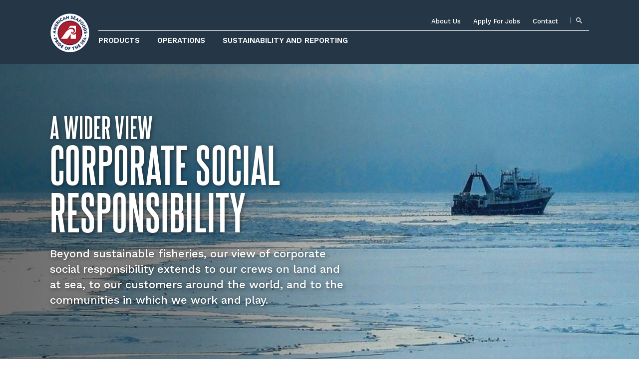

--- FILE ---
content_type: text/html; charset=utf-8
request_url: https://www.americanseafoods.com/sustainability/corporate-social-responsibility
body_size: 14055
content:

<!DOCTYPE html>
<html lang="en">
<!-- 1/18/2026 12:24:59 AM -->
<head>

    <!-- Google Tag Manager (Paste as high in the <head> as possible:) -->
        <script data-cookieconsent="ignore">
            window.dataLayer = window.dataLayer || [];
            function gtag() {
                dataLayer.push(arguments);
            }
            gtag("consent", "default", {
                ad_storage: "denied",
                analytics_storage: "denied",
                functionality_storage: "denied",
                personalization_storage: "denied",
                security_storage: "granted",
                wait_for_update: 500,
            });
            gtag("set", "ads_data_redaction", true);
            gtag("set", "url_passthrough", true);
        </script>
        <script>(function (w, d, s, l, i) { w[l] = w[l] || []; w[l].push({ 'gtm.start': new Date().getTime(), event: "gtm" + "." + "js" }); var f = d.getElementsByTagName(s)[0], j = d.createElement(s), dl = l != 'dataLayer' ? '&l=' + l : ''; j.async = true; j.src = '//www.googletagmanager.com/gtm.js?id=' + i + dl; f.parentNode.insertBefore(j, f); })(window, document, 'script', 'dataLayer', 'GTM-NKCSCTN');</script>
    <!-- End Google Tag Manager -->

    

<title>Corporate Social Responsibility | American Seafoods</title>
<link rel="shortcut icon" type="image/x-icon" href="https://www.americanseafoods.com/favicon.ico" />
<meta name="description" content="At American Seafoods, we take corporate social responsibility seriously and work hard to strengthen the fisheries and the communities where we work and live." />
<meta name="keywords" content="" />
<link rel="canonical" />


<meta name="viewport" content="width=device-width, initial-scale=1, maximum-scale=5">
<meta http-equiv="X-UA-Compatible" content="IE=edge" />
<link rel="shortcut icon" type="image/x-icon" href="https://www.americanseafoods.com/favicon.ico">


    

    
<meta property="og:locale" content="en_US" />
<meta property="og:type" content="website" />
<meta property="og:title" content="Corporate Social Responsibility | American Seafoods" />
<meta property="og:description" />
<meta property="og:url" content="https://www.americanseafoods.com/sustainability/corporate-social-responsibility/" />
<meta property="og:site_name" />
<meta property='og:image' content='https://www.americanseafoods.com/' />
<meta name="twitter:card" content="summary_large_image" />
<meta name="twitter:site" />
<meta name="twitter:title" content="Corporate Social Responsibility | American Seafoods">
<meta name="twitter:description">
<meta name="twitter:image" content="https://www.americanseafoods.com/" />


    <link rel="stylesheet" href="https://fonts.googleapis.com/css?family=Work&#x2B;Sans:400,500,600,700">
    <link rel="stylesheet" integrity="sha384-mzrmE5qonljUremFsqc01SB46JvROS7bZs3IO2EmfFsd15uHvIt+Y8vEf7N7fWAU" crossorigin="anonymous" href="https://use.fontawesome.com/releases/v5.3.1/css/all.css">

    <link rel="stylesheet" href="/css/styles.css">
    <link rel="stylesheet" href="/css/frameworks-libraries/pikaday.css">
    <link rel="stylesheet" type="text/css" href="/css/umbraco-blockgridlayout.css?v=DGssDrs-A1omqMhxiPbOyujZWqaLlPtzs7NwyQhZBTg" />

    

    <script>
        // Picture element HTML5 shiv
        document.createElement("picture");
    </script>
</head>
<body class="">

    <!-- Google Tag Manager (Must be kept immediately after <body> -->
        <noscript><iframe src="//www.googletagmanager.com/ns.html?id=GTM-NKCSCTN" height="0" width="0" style="display:none;visibility:hidden"></iframe></noscript>
    <!-- End Google Tag Manager -->

            <!-- (componentNavigation) -->

<nav class="c-navigation navbar navbar-default navbar-static-top" role="navigation">
    <div class="container c-navigation__wrapper">
        <div class="home-mobile-logo">
            <a href="/" aria-label="Home">
                <img src="/media/yc4pn5c3/as-1556-logo22-circle-2c-build-forcoated-rgb_nav.png" />
            </a>
        </div>
        <div class="nav-logo">
                <a class="navbar-brand" href="/" aria-label="Home">
                    <picture class="">
                            <source srcset="/media/yc4pn5c3/as-1556-logo22-circle-2c-build-forcoated-rgb_nav.png" media="(min-width: 768px)">
                        <img srcset="/media/eglkno2b/as-1556-logo22-circle-2c-build-forcoated-rgb-mobile.png" style="max-height:100%">
                    </picture>
                </a>
        </div>
        <div class="nav-content">
            <div class="top-bar">
                <div class="navbar-header">
                    <button type="button" class="navbar-toggle">
                        <span class="sr-only">Toggle navigation</span>
                        <span class="icon-bar top-bar"></span>
                        <span class="icon-bar middle-bar"></span>
                        <span class="icon-bar bottom-bar"></span>
                    </button>

                </div>
                <div class="c-navigation__top-nav">
                    <ul class="c-navigation__top-nav__items">

                                <li class="dropdown">
                                    <a href="#" class="dropdown-toggle" data-toggle="dropdown">About Us</a>

                                    <ul class="dropdown-menu">
                                            <li><a href="/about-us/">About Us</a></li>
                                            <li><a href="/about-us/news/">News</a></li>
                                            <li><a href="/about-us/our-history/">Our History</a></li>
                                            <li><a href="/about-us/executive-team/">Executive Team</a></li>
                                            <li><a href="/about-us/brochure/">Our Brochure</a></li>
                                            <li><a href="/about-us/code-of-conduct/">Code of Conduct</a></li>
                                            <li><a href="/about-us/recipes/">Recipes</a></li>
                                    </ul>

                                </li>
                                <li class="dropdown">
                                    <a href="#" class="dropdown-toggle" data-toggle="dropdown">Apply For Jobs</a>

                                    <ul class="dropdown-menu">
                                            <li><a href="/jobs/vessels-crew-jobs/">Vessels &amp; Crew Jobs</a></li>
                                            <li><a href="/jobs/corporate-jobs/">Corporate Jobs</a></li>
                                    </ul>

                                </li>
                                <li class="dropdown">
                                    <a href="/contact-us/">Contact</a>
                                </li>
                            <li class="c-navigation__top-nav__search dropdown">
                                <a href="#search" class="dropdown-toggle search-btn" data-toggle="dropdown" aria-label="Search"></a>
                                <ul class="dropdown-menu search-dropdown">
                                    <li>
                                        <div class="desktop-search-container search-hidden">

                                            <input id="desktop-search-box" class="search-box js-search-box" type="text" maxlength="40" name="query" data-search-url="/search/" placeholder="Enter Keyword" />
                                            <button id="desktop-search-button" type="submit" class="primary-cta js-search-submit">Search</button>
                                        </div>
                                    </li>
                                </ul>
                            </li>
                    </ul>
                </div>
            </div>
            <div class="c-navigation__main-nav" style="">

                <div class="collapse navbar-collapse" id="navbar">

                    <ul class="nav navbar-nav main-nav">

                                <li class="mobile-nav primary-link hidden-sm hidden-md hidden-lg">
                                    <a href="/our-products/">Products</a>
                                </li>
                            <li class="dropdown menu-large c-navigation__main-nav__item hidden-xs">
                                <a href="#" class="dropdown-toggle" data-toggle="dropdown">Products</a>


                                <ul class="dropdown-menu col-count-1 hidden-xs c-navigation__main-nav__item__flyout">
                                    <li class="container-fluid">
                                        <div class="">

                                            <div class="container c-navigation__main-nav__item__flyout__links">
                                                <div class="row">
                                                    <div class="c-navigation__main-nav__item__flyout__wrapper">
                                                        <div class="c-navigation__main-nav__item__flyout__links__section">
                                                            <ul>
                                                                <li class="c-navigation__main-nav__item__flyout__links__section__headline">

                                                                        <p>Products</p>
                                                                </li>
                                                                    <li class="c-navigation__main-nav__item__flyout__links__section__description"><p><p class="TableData">Learn more about our lineup of higher quality and healthier protein foods products.</p></p></li>
                                                                    <li class="c-navigation__main-nav__item__flyout__links__section__link">
                                                                        <a href="/our-products/" class="primary-cta">Products overview</a>
                                                                    </li>
                                                            </ul>
                                                        </div>



                                                            <div class="c-navigation__main-nav__item__flyout__callouts hidden-sm">
                                                                        <div class="c-navigation__main-nav__item__flyout__callouts__item">
                                                                                <a href="/our-products/consumer-products/wild-alaska-pollock/">
                                                                                    <img src="/media/1436/nav-pollock.png" />
                                                                                </a>
                                                                            <a href="/our-products/consumer-products/wild-alaska-pollock/">Wild Alaska Pollock</a>
                                                                        </div>
                                                                        <div class="c-navigation__main-nav__item__flyout__callouts__item">
                                                                                <a href="/our-products/consumer-products/wild-pacific-hake/">
                                                                                    <img src="/media/1437/nav-hake.png" />
                                                                                </a>
                                                                            <a href="/our-products/consumer-products/wild-pacific-hake/">Wild Pacific Hake (WHITING)</a>
                                                                        </div>
                                                                        <div class="c-navigation__main-nav__item__flyout__callouts__item">
                                                                            <a href="/our-products/consumer-products/wild-pacific-cod/">Wild Pacific Cod</a>
                                                                        </div>
                                                                        <div class="c-navigation__main-nav__item__flyout__callouts__item">
                                                                            <a href="/our-products/consumer-products/wild-yellowfin-sole/">Wild YELLOWFIN SOLE</a>
                                                                        </div>
                                                                </div>




                                                                <div class="c-navigation__main-nav__item__flyout__section-links main hidden-sm">
                                                                        <div class="link-wrapper">
                                                                            <a href="/our-products/signature-products/" class="primary-cta">Signature Products</a>
                                                                        </div>
                                                                        <div class="link-wrapper">
                                                                            <a href="/our-products/quality-assurance/" class="primary-cta">Quality Assurance</a>
                                                                        </div>
                                                                        <div class="link-wrapper">
                                                                            <a href="/about-us/recipes/" class="primary-cta">Recipes</a>
                                                                        </div>
                                                                        <div class="link-wrapper">
                                                                            <a href="/marine-ingredients/" class="primary-cta">Marine Ingredients</a>
                                                                        </div>
                                                                </div>

                                                            </div>
                                                        </div>
                                                    </div>
                                                    
                                                    <link rel="preload" as="image" href="/media/1085/nav-flyout-products.jpg" />
                                                    <div class="c-navigation__main-nav__item__flyout__background" style="background-image: url(/media/1085/nav-flyout-products.jpg);">

                                                    </div>
                                                </div>
                                            </li>

                                        </ul>


                                    </li>
                                <li class="mobile-nav primary-link hidden-sm hidden-md hidden-lg">
                                    <a href="/our-operations/">Operations</a>
                                </li>
                            <li class="dropdown menu-large c-navigation__main-nav__item hidden-xs">
                                <a href="#" class="dropdown-toggle" data-toggle="dropdown">Operations</a>


                                <ul class="dropdown-menu col-count-1 hidden-xs c-navigation__main-nav__item__flyout">
                                    <li class="container-fluid">
                                        <div class="">

                                            <div class="container c-navigation__main-nav__item__flyout__links">
                                                <div class="row">
                                                    <div class="c-navigation__main-nav__item__flyout__wrapper">
                                                        <div class="c-navigation__main-nav__item__flyout__links__section">
                                                            <ul>
                                                                <li class="c-navigation__main-nav__item__flyout__links__section__headline">

                                                                        <p>OPERATIONS</p>
                                                                </li>
                                                                    <li class="c-navigation__main-nav__item__flyout__links__section__description"><p><p class="TableData">Learn more about our vessels, crew, and world-class logistics.</p></p></li>
                                                                    <li class="c-navigation__main-nav__item__flyout__links__section__link">
                                                                        <a href="/our-operations/" class="primary-cta">Operations overview</a>
                                                                    </li>
                                                            </ul>
                                                        </div>



                                                                    <div class="c-navigation__main-nav__item__flyout__spacing"></div>




                                                                <div class="c-navigation__main-nav__item__flyout__section-links main hidden-sm">
                                                                        <div class="link-wrapper">
                                                                            <a href="/our-operations/vessels-crew/" class="primary-cta">Vessels and Crew</a>
                                                                        </div>
                                                                        <div class="link-wrapper">
                                                                            <a href="/our-operations/supply-chain/" class="primary-cta">Supply Chain</a>
                                                                        </div>
                                                                </div>

                                                            </div>
                                                        </div>
                                                    </div>
                                                    
                                                    <link rel="preload" as="image" href="/media/1086/nav-flyout-operations.jpg" />
                                                    <div class="c-navigation__main-nav__item__flyout__background" style="background-image: url(/media/1086/nav-flyout-operations.jpg);">

                                                    </div>
                                                </div>
                                            </li>

                                        </ul>


                                    </li>
                                <li class="mobile-nav primary-link hidden-sm hidden-md hidden-lg">
                                    <a href="/sustainability/">Sustainability and Reporting</a>
                                </li>
                            <li class="dropdown menu-large c-navigation__main-nav__item hidden-xs">
                                <a href="#" class="dropdown-toggle" data-toggle="dropdown">Sustainability and Reporting</a>


                                <ul class="dropdown-menu col-count-1 hidden-xs c-navigation__main-nav__item__flyout">
                                    <li class="container-fluid">
                                        <div class="">

                                            <div class="container c-navigation__main-nav__item__flyout__links">
                                                <div class="row">
                                                    <div class="c-navigation__main-nav__item__flyout__wrapper">
                                                        <div class="c-navigation__main-nav__item__flyout__links__section">
                                                            <ul>
                                                                <li class="c-navigation__main-nav__item__flyout__links__section__headline">

                                                                        <p>Sustainability and Reporting</p>
                                                                </li>
                                                                    <li class="c-navigation__main-nav__item__flyout__links__section__description"><p><p>Learn more about our operations in two of the most sustainable fisheries in the world: the Bering Sea and the North Pacific Ocean.</p></p></li>
                                                                    <li class="c-navigation__main-nav__item__flyout__links__section__link">
                                                                        <a href="/sustainability/" class="primary-cta">Sustainability overview</a>
                                                                    </li>
                                                            </ul>
                                                        </div>



                                                                    <div class="c-navigation__main-nav__item__flyout__spacing"></div>




                                                                <div class="c-navigation__main-nav__item__flyout__section-links main hidden-sm">
                                                                        <div class="link-wrapper">
                                                                            <a href="/sustainability/sustainable-fisheries/" class="primary-cta">Sustainable Fisheries</a>
                                                                        </div>
                                                                        <div class="link-wrapper">
                                                                            <a href="/sustainability/low-carbon-footprint/" class="primary-cta">Carbon Footprint and Water Use</a>
                                                                        </div>
                                                                        <div class="link-wrapper">
                                                                            <a href="/sustainability/certifications-affiliations/" class="primary-cta">Certifications &amp; Affiliations</a>
                                                                        </div>
                                                                </div>
                                                                <div class="c-navigation__main-nav__item__flyout__section-links extra hidden-sm">
                                                                        <div class="link-wrapper">
                                                                            <a href="/sustainability/corporate-social-responsibility/" class="primary-cta">Corporate Social Responsibilty</a>
                                                                        </div>
                                                                        <div class="link-wrapper">
                                                                            <a href="/media/3pboptn4/asc-sustainability-report-2022.pdf" target="_self" class="primary-cta">Sustainability Report FY 2022</a>
                                                                        </div>
                                                                        <div class="link-wrapper">
                                                                            <a href="/media/rkpjoshz/asc-sustainability-report-2023.pdf" target="_self" class="primary-cta">Sustainability Report FY 2023</a>
                                                                        </div>
                                                                        <div class="link-wrapper">
                                                                            <a href="/media/5iaf4kaf/asc-sustainability-report-2024.pdf" target="_self" class="primary-cta">Sustainability Report FY 2024</a>
                                                                        </div>
                                                                </div>

                                                            </div>
                                                        </div>
                                                    </div>
                                                    
                                                    <link rel="preload" as="image" href="/media/1080/nav-flyout-sustainability.jpg" />
                                                    <div class="c-navigation__main-nav__item__flyout__background" style="background-image: url(/media/1080/nav-flyout-sustainability.jpg);">

                                                    </div>
                                                </div>
                                            </li>

                                        </ul>


                                    </li>

                          
                                

                               


                            </ul>
                            <ul class="nav navbar-nav secondary-links visible-xs">
                                        <li class="mobile-nav secondary-link">
                                            <a class="" href="/about-us/">About Us</a>
                                        </li>
                                        <li class="mobile-nav secondary-link">
                                            <a class="" href="/jobs/vessels-crew-jobs/">Vessels &amp; Crew Jobs</a>
                                        </li>
                                        <li class="mobile-nav secondary-link">
                                            <a class="" href="/contact-us/">Contact</a>
                                        </li>

                            </ul>
                            <div class="row">
                                <div class="mobile-search hidden-sm hidden-md hidden-lg">
                                    <input id="pinned-search-box" class="search-box js-search-box" type="text" maxlength="40" name="query" data-search-url="/search/" placeholder="Enter Keyword" />
                                    <button id="pinned-search-button" type="submit" class="primary-cta js-search-submit" >Search</button>
                                </div>
                            </div>
                            

                    </div>


            </div>
        </div>
        

    </div>
    
</nav>
    <main role="main">
        

<div class="umb-block-grid"
     data-grid-columns="12;"
     style="--umb-block-grid--grid-columns: 12;">
    
<div class="umb-block-grid__layout-container">
        <div
            class="umb-block-grid__layout-item"
            data-content-element-type-alias="BlockGridLayout_MarqueeFullWidth"
            data-content-element-type-key="3b044b99-b9e7-3258-bf5f-e94600865a75"
            data-element-udi="umb://element/3c7359af03885797ce220eb75838718b"
            data-col-span="12"
            data-row-span="1"
            style=" --umb-block-grid--item-column-span: 12; --umb-block-grid--item-row-span: 1; ">
<div style="">

<div>
    
<div class="umb-block-grid__area-container   "
     style="--umb-block-grid--area-grid-columns: 12;">

<div class="umb-block-grid__area"
     data-area-col-span="12"
     data-area-row-span="1"
     data-area-alias="area_0"
     style="--umb-block-grid--grid-columns: 12;--umb-block-grid--area-column-span: 12; --umb-block-grid--area-row-span: 1;">
    
<div class="umb-block-grid__layout-container">
        <div
            class="umb-block-grid__layout-item"
            data-content-element-type-alias="componentImageHeroMarquee"
            data-content-element-type-key="63975ea8-ba1c-4ed8-a5e2-81adb11b9937"
            data-element-udi="umb://element/ec6f1c85bc684165943d0e0fa79db842"
            data-col-span="12"
            data-row-span="1"
            style=" --umb-block-grid--item-column-span: 12; --umb-block-grid--item-row-span: 1; ">



        <style>
#element_1 .c-image-hero-marquee__wrapper {background-image:url(/media/1392/shining_sea.jpg?cc=0.497875,0,0.15848863636363636,0&width=480&height=550&v=1dc1e9db9d33e40);}@media (min-width: 480px) {#element_1 .c-image-hero-marquee__wrapper {background-image:url(/media/1392/shining_sea.jpg?cc=0.14104125000000012,0.0000000000000008488617216547,0.10295874999999924,0&width=768&height=400&v=1dc1e9db9d33e40);}}@media (min-width: 768px) {#element_1 .c-image-hero-marquee__wrapper {background-image:url(/media/1392/shining_sea.jpg?cc=0.15965090909090907,0,0.10725818181818192,0.0000000000000001175912341686&width=1024&height=550&v=1dc1e9db9d33e40);}}@media (min-width: 1024px) {#element_1 .c-image-hero-marquee__wrapper {background-image:url(/media/1392/shining_sea.jpg?cc=0.04174545454545454,0,0.018981818181818204,0&width=1312&height=550&v=1dc1e9db9d33e40);}}@media (min-width: 1312px) {#element_1 .c-image-hero-marquee__wrapper {background-image:url(/media/1392/shining_sea.jpg?width=1920&height=550&v=1dc1e9db9d33e40);}}

        </style>


<div id="element_1" class="c-image-hero-marquee marquee-large ">
    <div class="c-image-hero-marquee__wrapper text-color--light overlay--left-aligned">
        <div class="container ">

            <div class="c-image-hero-marquee__content ">


                <div class="c-image-hero-marquee__wrapper__copy">
                    <h2 class="display-headline"><span class="display-headline-small">A WIDER VIEW</span> CORPORATE SOCIAL RESPONSIBILITY</h2>
<p class="large">Beyond sustainable fisheries, our view of corporate social responsibility extends to our crews on land and at sea, to our customers around the world, and to the communities in which we work and play.</p>
                </div>
            </div>
        </div>
    </div>
</div>




        </div>
</div>

</div>
</div>

</div>
</div>        </div>
        <div
            class="umb-block-grid__layout-item"
            data-content-element-type-alias="BlockGridLayout_3Column"
            data-content-element-type-key="f1d97107-5201-3e7b-a767-e31741c8cfb5"
            data-element-udi="umb://element/c7bcc4b55fe321198d722b08dc46fc3f"
            data-col-span="12"
            data-row-span="1"
            style=" --umb-block-grid--item-column-span: 12; --umb-block-grid--item-row-span: 1; ">
<div style="">

<div class="container">
    
<div class="umb-block-grid__area-container pad-top-md pad-bottom-sm   "
     style="--umb-block-grid--area-grid-columns: 12;">

<div class="umb-block-grid__area"
     data-area-col-span="4"
     data-area-row-span="1"
     data-area-alias="area_0"
     style="--umb-block-grid--grid-columns: 4;--umb-block-grid--area-column-span: 4; --umb-block-grid--area-row-span: 1;">
    
<div class="umb-block-grid__layout-container">
        <div
            class="umb-block-grid__layout-item"
            data-content-element-type-alias="componentBodyTile"
            data-content-element-type-key="c89d98b2-8e64-483e-95d7-6a3a3c605011"
            data-element-udi="umb://element/19458b1736574164b63e224576a0be2d"
            data-col-span="4"
            data-row-span="1"
            style=" --umb-block-grid--item-column-span: 4; --umb-block-grid--item-row-span: 1; ">
<div class="c-body-tile">

    <div>
        <img src="/media/1372/icon-repsect.png">
    </div>
    <h3 class="c-body-tile__headline bodyTileHeight">RESPECT</h3>
    <p>We attract and retain world-class customers and highly-skilled employees, and treat all with honesty, consideration, and dignity.</p>


</div>



        </div>
</div>

</div>

<div class="umb-block-grid__area"
     data-area-col-span="4"
     data-area-row-span="1"
     data-area-alias="area_1"
     style="--umb-block-grid--grid-columns: 4;--umb-block-grid--area-column-span: 4; --umb-block-grid--area-row-span: 1;">
    
<div class="umb-block-grid__layout-container">
        <div
            class="umb-block-grid__layout-item"
            data-content-element-type-alias="componentBodyTile"
            data-content-element-type-key="c89d98b2-8e64-483e-95d7-6a3a3c605011"
            data-element-udi="umb://element/b7870efe4ef14195a83659a5f673370e"
            data-col-span="4"
            data-row-span="1"
            style=" --umb-block-grid--item-column-span: 4; --umb-block-grid--item-row-span: 1; ">
<div class="c-body-tile">

    <div>
        <img src="/media/1375/icon-support.png">
    </div>
    <h3 class="c-body-tile__headline bodyTileHeight">SUPPORT</h3>
    <p>Local communities are important to us, and we strive to be good citizens and make each one a better place to live.</p>


</div>



        </div>
</div>

</div>

<div class="umb-block-grid__area"
     data-area-col-span="4"
     data-area-row-span="1"
     data-area-alias="area_2"
     style="--umb-block-grid--grid-columns: 4;--umb-block-grid--area-column-span: 4; --umb-block-grid--area-row-span: 1;">
    
<div class="umb-block-grid__layout-container">
        <div
            class="umb-block-grid__layout-item"
            data-content-element-type-alias="componentBodyTile"
            data-content-element-type-key="c89d98b2-8e64-483e-95d7-6a3a3c605011"
            data-element-udi="umb://element/eeb6b99633444519a466da86389eb035"
            data-col-span="4"
            data-row-span="1"
            style=" --umb-block-grid--item-column-span: 4; --umb-block-grid--item-row-span: 1; ">
<div class="c-body-tile">

    <div>
        <img src="/media/1366/icon-lead.png">
    </div>
    <h3 class="c-body-tile__headline bodyTileHeight">LEAD</h3>
    <p>When it comes to corporate responsibility, we set higher standards for ourselves and we expect our industry to do the same. </p>


</div>



        </div>
</div>

</div>
</div>

</div>
</div>        </div>
        <div
            class="umb-block-grid__layout-item"
            data-content-element-type-alias="BlockGridLayout_BladeFullWidth"
            data-content-element-type-key="30b42935-3d81-36ec-b291-784d0ffb98c8"
            data-element-udi="umb://element/34951070d5da467c7aa4c7e69ecdc113"
            data-col-span="12"
            data-row-span="1"
            style=" --umb-block-grid--item-column-span: 12; --umb-block-grid--item-row-span: 1; ">

<div style="">
    <div>
    
<div class="umb-block-grid__area-container   "
     style="--umb-block-grid--area-grid-columns: 12;">

<div class="umb-block-grid__area"
     data-area-col-span="12"
     data-area-row-span="1"
     data-area-alias="area_0"
     style="--umb-block-grid--grid-columns: 12;--umb-block-grid--area-column-span: 12; --umb-block-grid--area-row-span: 1;">
    
<div class="umb-block-grid__layout-container">
        <div
            class="umb-block-grid__layout-item"
            data-content-element-type-alias="componentBackgroundHeroBlade"
            data-content-element-type-key="758cc988-385f-46c2-ad25-4cb3f146ea99"
            data-element-udi="umb://element/175f33eebc2c4492babe849b2d08e243"
            data-col-span="12"
            data-row-span="1"
            style=" --umb-block-grid--item-column-span: 12; --umb-block-grid--item-row-span: 1; ">


        <style>
#element_8fa37ade-8a55-422e-bbe1-754f8f65b203 .c-background-hero-blade__wrapper {background-image:url(/media/1224/compass-background.gif?cc=0.7101657796226016,0,0.09814936139772706,0.23603860551580286&width=480&height=550&v=1dc1e9dcaf820f0);}@media (min-width: 480px) {#element_8fa37ade-8a55-422e-bbe1-754f8f65b203 .c-background-hero-blade__wrapper {background-image:url(/media/1224/compass-background.gif?cc=0.448,0,0,0&width=768&height=400&v=1dc1e9dcaf820f0);}}@media (min-width: 768px) {#element_8fa37ade-8a55-422e-bbe1-754f8f65b203 .c-background-hero-blade__wrapper {background-image:url(/media/1224/compass-background.gif?cc=0.46472727272727277,0,0,0&width=1024&height=550&v=1dc1e9dcaf820f0);}}@media (min-width: 1024px) {#element_8fa37ade-8a55-422e-bbe1-754f8f65b203 .c-background-hero-blade__wrapper {background-image:url(/media/1224/compass-background.gif?cc=0.31418181818181806,0.0000000000000001506637687785,0,0&width=1312&height=550&v=1dc1e9dcaf820f0);}}@media (min-width: 1312px) {#element_8fa37ade-8a55-422e-bbe1-754f8f65b203 .c-background-hero-blade__wrapper {background-image:url(/media/1224/compass-background.gif?cc=0,0.0036231884057971015,0,0&width=1920&height=550&v=1dc1e9dcaf820f0);}}

        </style>

<div id="element_8fa37ade-8a55-422e-bbe1-754f8f65b203" class="c-background-hero-blade  background-style-- background-theme--dark">
    <div class="c-background-hero-blade__wrapper" style="">
        <div class="container">
            <div class="c-background-hero-blade__wrapper__copy text-center text-color--dark">
                    <h2>THE WORK OF OUR WESTERN ALASKA COMMUNITY GRANT BOARD </h2>

<p>Since its founding in 1997, our Western Alaska Community Grant Board has distributed more than $2 million in donations, grants, and scholarships to more than 100 nonprofit organizations and communities in Alaska.</p>
<p><a rel="noopener" href="/media/4uefd0ol/cppcontributionrequestformaugust2026.pdf" target="_blank" title="Cppcontributionrequestformaugust2026" class="primary-cta">CONTRIBUTION REQUEST FORM</a></p>            </div>
        </div>
    </div>
</div>



        </div>
</div>

</div>
</div>

</div>
</div>        </div>
        <div
            class="umb-block-grid__layout-item"
            data-content-element-type-alias="BlockGridLayout_BladeFullWidth"
            data-content-element-type-key="30b42935-3d81-36ec-b291-784d0ffb98c8"
            data-element-udi="umb://element/c962a37558feff454311d9298b9b21a8"
            data-col-span="12"
            data-row-span="1"
            style=" --umb-block-grid--item-column-span: 12; --umb-block-grid--item-row-span: 1; ">

<div style="">
    <div>
    
<div class="umb-block-grid__area-container   "
     style="--umb-block-grid--area-grid-columns: 12;">

<div class="umb-block-grid__area"
     data-area-col-span="12"
     data-area-row-span="1"
     data-area-alias="area_0"
     style="--umb-block-grid--grid-columns: 12;--umb-block-grid--area-column-span: 12; --umb-block-grid--area-row-span: 1;">
    
<div class="umb-block-grid__layout-container">
        <div
            class="umb-block-grid__layout-item"
            data-content-element-type-alias="componentStorytellingImageBlade"
            data-content-element-type-key="46f0248b-24d3-4e54-b48a-3c6be2a9fc29"
            data-element-udi="umb://element/0874b1445eb24b59bf6bad76a303dcf6"
            data-col-span="12"
            data-row-span="1"
            style=" --umb-block-grid--item-column-span: 12; --umb-block-grid--item-row-span: 1; ">


        <style>
#element_e1f1a9d4-569e-4f4d-96e8-ad03e7f37b5e .c-storytelling-image-blade__copy {background-image:url(/media/1321/pattern-dark-blue-map.jpg);}

        </style>

<div id="element_e1f1a9d4-569e-4f4d-96e8-ad03e7f37b5e" class="c-storytelling-image-blade c-storytelling-image-blade--image-483 cta-color--dark">
    <div class="container text-color--light">
        <div class="c-storytelling-image-blade__wrapper">
            <div class="c-storytelling-image-blade__image col-xs-12 col-sm-6 " style="background-image: url( /media/1391/connecting_with_communities.jpg)">
                    <img src="/media/1391/connecting_with_communities.jpg" />
            </div>
            <div class="c-storytelling-image-blade__copy col-xs-12 col-sm-6 ">
                <h2><span class="display-headline-small">SEASHARE</span></h2>
<h2><strong>FOOD BANK COLLABORATIVE </strong></h2>
<p>As a founding member and major donor, American Seafoods helps SeaShare stock community food banks and meal centers in Alaska and the lower 48. To date, we’ve donated more than 15 million nutritious meals to SeaShare.</p>
<p><a rel="noopener" href="http://www.seashare.org" target="_blank" class="primary-cta">Learn more about SeaShare </a></p>

            </div>

        </div>
    </div>
</div>


        </div>
</div>

</div>
</div>

</div>
</div>        </div>
        <div
            class="umb-block-grid__layout-item"
            data-content-element-type-alias="BlockGridLayout_BladeFullWidth"
            data-content-element-type-key="30b42935-3d81-36ec-b291-784d0ffb98c8"
            data-element-udi="umb://element/b56f62af6bdecbcabb3fadb19fd2f221"
            data-col-span="12"
            data-row-span="1"
            style=" --umb-block-grid--item-column-span: 12; --umb-block-grid--item-row-span: 1; ">

<div style="">
    <div>
    
<div class="umb-block-grid__area-container   "
     style="--umb-block-grid--area-grid-columns: 12;">

<div class="umb-block-grid__area"
     data-area-col-span="12"
     data-area-row-span="1"
     data-area-alias="area_0"
     style="--umb-block-grid--grid-columns: 12;--umb-block-grid--area-column-span: 12; --umb-block-grid--area-row-span: 1;">
    
<div class="umb-block-grid__layout-container">
        <div
            class="umb-block-grid__layout-item"
            data-content-element-type-alias="componentStorytellingImageBlade"
            data-content-element-type-key="46f0248b-24d3-4e54-b48a-3c6be2a9fc29"
            data-element-udi="umb://element/0e19b006f98a4487aa899e5187eafbf5"
            data-col-span="12"
            data-row-span="1"
            style=" --umb-block-grid--item-column-span: 12; --umb-block-grid--item-row-span: 1; ">


        <style>
#element_90531dfd-1974-4cad-8f89-a6f00f5ee7de .c-storytelling-image-blade__copy {background-image:url(/media/1322/pattern-orange-compass.jpg);}

        </style>

<div id="element_90531dfd-1974-4cad-8f89-a6f00f5ee7de" class="c-storytelling-image-blade c-storytelling-image-blade--image-right cta-color--dark">
    <div class="container text-color--light">
        <div class="c-storytelling-image-blade__wrapper">
            <div class="c-storytelling-image-blade__image col-xs-12 col-sm-6 col-sm-push-6" style="background-image: url( /media/1430/university-fairbanks.png)">
                    <img src="/media/1430/university-fairbanks.png" />
            </div>
            <div class="c-storytelling-image-blade__copy col-xs-12 col-sm-6 col-sm-pull-6">
                <h2><span class="display-headline-small">UNIVERSITY OF ALASKA FAIRBANKS</span></h2>
<p>Through the Pollock Conservation Cooperative (PCC), founded by American Seafoods and other harvest companies, we’ve established a research center at the University of Alaska Fairbanks to improve members’ knowledge of the North Pacific Ocean and the Bering Sea. PCC is the largest private donor to the university.</p>
<p>American Seafoods also takes leadership positions in industry efforts to research and advance seafood sustainability through our participation in the Global Sustainable Seafood Initiative (GSSI) and Alaska’s Responsible Fisheries Management Program.</p>

            </div>

        </div>
    </div>
</div>


        </div>
</div>

</div>
</div>

</div>
</div>        </div>
        <div
            class="umb-block-grid__layout-item"
            data-content-element-type-alias="BlockGridLayout_BladeFullWidth"
            data-content-element-type-key="30b42935-3d81-36ec-b291-784d0ffb98c8"
            data-element-udi="umb://element/e92bdb32a0340549f0692ebac99efb00"
            data-col-span="12"
            data-row-span="1"
            style=" --umb-block-grid--item-column-span: 12; --umb-block-grid--item-row-span: 1; ">

<div style="">
    <div>
    
<div class="umb-block-grid__area-container   "
     style="--umb-block-grid--area-grid-columns: 12;">

<div class="umb-block-grid__area"
     data-area-col-span="12"
     data-area-row-span="1"
     data-area-alias="area_0"
     style="--umb-block-grid--grid-columns: 12;--umb-block-grid--area-column-span: 12; --umb-block-grid--area-row-span: 1;">
    
<div class="umb-block-grid__layout-container">
        <div
            class="umb-block-grid__layout-item"
            data-content-element-type-alias="componentStorytellingImageBlade"
            data-content-element-type-key="46f0248b-24d3-4e54-b48a-3c6be2a9fc29"
            data-element-udi="umb://element/fc3eadef021b49fb861a476665229ae6"
            data-col-span="12"
            data-row-span="1"
            style=" --umb-block-grid--item-column-span: 12; --umb-block-grid--item-row-span: 1; ">


        <style>
#element_000ae4ff-a36c-4eb9-aa83-ecac4daeb86a .c-storytelling-image-blade__copy {background-image:url(/media/1323/pattern-green-coral.jpg);}

        </style>

<div id="element_000ae4ff-a36c-4eb9-aa83-ecac4daeb86a" class="c-storytelling-image-blade c-storytelling-image-blade--image-483 cta-color--dark">
    <div class="container text-color--light">
        <div class="c-storytelling-image-blade__wrapper">
            <div class="c-storytelling-image-blade__image col-xs-12 col-sm-6 " style="background-image: url( /media/1342/onboard-inspection.jpg)">
                    <img src="/media/1342/onboard-inspection.jpg" />
            </div>
            <div class="c-storytelling-image-blade__copy col-xs-12 col-sm-6 ">
                <h2 class="display-headline"><span class="display-headline-small"><strong>FEDERAL STEWARDSHIP PARTNERS</strong></span></h2>
<p>Scientists from the National Oceanic and Atmospheric Administration (NOAA) are onbaord observers for each harvest. NOAA scientists gather data that helps monitor quotas for targeted and nontargeted species and helps ensure the sustainability of the fishery.</p>

            </div>

        </div>
    </div>
</div>


        </div>
</div>

</div>
</div>

</div>
</div>        </div>
        <div
            class="umb-block-grid__layout-item"
            data-content-element-type-alias="BlockGridLayout_BladeFullWidth"
            data-content-element-type-key="30b42935-3d81-36ec-b291-784d0ffb98c8"
            data-element-udi="umb://element/3cf695d8bd9e166dbb2e3cf6d345a266"
            data-col-span="12"
            data-row-span="1"
            style=" --umb-block-grid--item-column-span: 12; --umb-block-grid--item-row-span: 1; ">

<div style="">
    <div>
    
<div class="umb-block-grid__area-container   "
     style="--umb-block-grid--area-grid-columns: 12;">

<div class="umb-block-grid__area"
     data-area-col-span="12"
     data-area-row-span="1"
     data-area-alias="area_0"
     style="--umb-block-grid--grid-columns: 12;--umb-block-grid--area-column-span: 12; --umb-block-grid--area-row-span: 1;">
    
<div class="umb-block-grid__layout-container">
        <div
            class="umb-block-grid__layout-item"
            data-content-element-type-alias="componentStorytellingImageBlade"
            data-content-element-type-key="46f0248b-24d3-4e54-b48a-3c6be2a9fc29"
            data-element-udi="umb://element/79429fadf0a44178a1fe797937b59b26"
            data-col-span="12"
            data-row-span="1"
            style=" --umb-block-grid--item-column-span: 12; --umb-block-grid--item-row-span: 1; ">


        <style>
#element_3c357bc8-61ba-4e64-879f-2d8256b44732 .c-storytelling-image-blade__copy {background-image:url(/media/1321/pattern-dark-blue-map.jpg);}

        </style>

<div id="element_3c357bc8-61ba-4e64-879f-2d8256b44732" class="c-storytelling-image-blade c-storytelling-image-blade--image-right cta-color--842">
    <div class="container text-color--light">
        <div class="c-storytelling-image-blade__wrapper">
            <div class="c-storytelling-image-blade__image col-xs-12 col-sm-6 col-sm-push-6" style="background-image: url( /media/1230/high-scores-for-low-impact.jpg)">
                    <img src="/media/1230/high-scores-for-low-impact.jpg" />
            </div>
            <div class="c-storytelling-image-blade__copy col-xs-12 col-sm-6 col-sm-pull-6">
                <h2><span class="display-headline-small">LOCAL STEWARDSHIP COOPERATIVES</span></h2>
<p>American Seafoods is a member of both the Pollock Conservation Cooperative (PCC) and the Pacific Whiting Conservation Cooperative (PWCC). With federally regulated allocations, co-op structures have effectively ended excessive fishing and processing while supporting important scientific research.</p>
<p><a href="/sustainability/certifications-affiliations/" title="Certifications &amp; Affiliations" class="primary-cta">LEARN MORE ABOUT CERTIFICATIONS AND AFFILIATIONS </a></p>

            </div>

        </div>
    </div>
</div>


        </div>
</div>

</div>
</div>

</div>
</div>        </div>
        <div
            class="umb-block-grid__layout-item"
            data-content-element-type-alias="BlockGridLayout_BladeFullWidth"
            data-content-element-type-key="30b42935-3d81-36ec-b291-784d0ffb98c8"
            data-element-udi="umb://element/8a2a2710cc7cd4651d393b5ec17c8bf1"
            data-col-span="12"
            data-row-span="1"
            style=" --umb-block-grid--item-column-span: 12; --umb-block-grid--item-row-span: 1; ">

<div style="">
    <div>
    
<div class="umb-block-grid__area-container   "
     style="--umb-block-grid--area-grid-columns: 12;">

<div class="umb-block-grid__area"
     data-area-col-span="12"
     data-area-row-span="1"
     data-area-alias="area_0"
     style="--umb-block-grid--grid-columns: 12;--umb-block-grid--area-column-span: 12; --umb-block-grid--area-row-span: 1;">
    
<div class="umb-block-grid__layout-container">
        <div
            class="umb-block-grid__layout-item"
            data-content-element-type-alias="componentStorytellingImageBlade"
            data-content-element-type-key="46f0248b-24d3-4e54-b48a-3c6be2a9fc29"
            data-element-udi="umb://element/a18b9d7e492a4f3c99230b2fec7a66d3"
            data-col-span="12"
            data-row-span="1"
            style=" --umb-block-grid--item-column-span: 12; --umb-block-grid--item-row-span: 1; ">


        <style>
#element_f7decffd-ad73-43a4-8a57-ba680da39084 .c-storytelling-image-blade__copy {background-image:url(/media/1324/pattern-blue-scales.jpg);}

        </style>

<div id="element_f7decffd-ad73-43a4-8a57-ba680da39084" class="c-storytelling-image-blade c-storytelling-image-blade--image-483 cta-color--dark">
    <div class="container text-color--dark">
        <div class="c-storytelling-image-blade__wrapper">
            <div class="c-storytelling-image-blade__image col-xs-12 col-sm-6 " style="background-image: url( /media/1292/jobs-hard-work-big-rewards.jpg)">
                    <img src="/media/1292/jobs-hard-work-big-rewards.jpg" />
            </div>
            <div class="c-storytelling-image-blade__copy col-xs-12 col-sm-6 ">
                <h2><span class="display-headline-small">CREW SAFETY</span></h2>
<p>On board or in the office, a safe and healthy work environment is paramount. At American Seafoods, we employ certified safety professionals who engage our crew members in safety protocols at every level. Our captains, mates, and pursers all exceed the United Nations’ International Maritime Organization (IMO) standards, and through a partnership with Vivid Learning Systems, we provide ongoing online training for numerous safety- and health-related topics.</p>

            </div>

        </div>
    </div>
</div>


        </div>
</div>

</div>
</div>

</div>
</div>        </div>
</div>

</div>





    </main>

            <!-- (componentFooter) -->
<footer class="c-footer" role="contentinfo" style="background-image:url(/media/1439/footer_pattern.gif);">
    <div class="container desktop-footer">
        <div class="c-footer__wrapper">
            <div class="col-sm-6">
                <div class="c-footer__logo">
                        <img src="/media/yc4pn5c3/as-1556-logo22-circle-2c-build-forcoated-rgb_nav.png" width="100" alt="American Seafoods Logo" />
                    <span class="h2">American Seafoods</span>
                </div>
                <div class="c-footer__logo__links">
                    <ul class="list-unstyled">
                                <li>
                                    <a href="/contact-us/">Contact Us</a>
                                </li>
                                <li>
                                    <a href="/jobs/">Find Jobs</a>
                                </li>
                    </ul>
                </div>
                <div class="c-footer__locations">
                    <div class="location">
                        <p class="small"><strong>Seattle Office<br></strong>Market Place Tower<br>2025 First Avenue, Suite 900<br>Seattle, WA, 98121<br>USA<br>+1.206.448.0300</p>
                    </div>
                    <div class="location">
                        <p class="small"><strong>Alaska Office<br></strong>1362 Ballyhoo Road<br>Dutch Harbor, AK 99692<br>USA<br><br></p>
                    </div>
                </div>
                <div class="c-footer__social-links">
                    

<div class="cp-social-page-links">
    <div><strong>Follow Us</strong></div>
    <ul class="cp-social-page-links__links">
            <li><a class="facebook" data-network="Facebook" target="_blank" href="https://www.facebook.com/AmericanSeafoods" aria-label="Facebook"><i class="fab fa-facebook"></i></a></li>
            <li><a class="instagram" data-network="Instagram" target="_blank" href="https://instagram.com/americanseafoods" aria-label="Instagram"><i class="fab fa-instagram"></i></a></li>
            <li><a class="linkedin" data-network="LinkedIn" target="_blank" href="https://www.linkedin.com/company/american-seafoods" aria-label="LinkedIn"><i class="fab fa-linkedin"></i></a></li>
            <li><a class="twitter" data-network="Twitter" target="_blank" href="https://twitter.com/AmerSeafoods" aria-label="Twitter"><i class="fab fa-twitter-square"></i></a></li>
    </ul>

</div>
                </div>
            </div>
            <div class="col-sm-5 col-sm-push-1 c-footer--main-links">


                    <div class="c-footer--main-links__column">
                                <div class="c-footer--main-links__wrapper">

                                    <a href="#collapse-0-0" class="header-cta footer-toggle collapsed hidden-sm hidden-md hidden-lg" data-toggle="collapse" aria-expanded="false" aria-controls="collapse-0-0">Our Products</a>
                                    <a href="/our-products/" class="header-cta footer-toggle collapsed hidden-xs">Our Products</a>

                                    <ul class="list-unstyled footer-toggle-menu collapse" aria-expanded="false" id="collapse-0-0">
                                        <li class="hidden-sm hidden-md hidden-lg">
                                            <a href="/our-products/">Overview</a>
                                        </li>
                                            <li>
                                                <a href="/our-products/signature-products/">Signature Products</a>
                                            </li>
                                            <li>
                                                <a href="/our-products/quality-assurance/">Quality Assurance</a>
                                            </li>
                                            <li>
                                                <a href="/about-us/recipes/">Recipes</a>
                                            </li>
                                            <li>
                                                <a href="https://www.americanseafoods.com/marine-ingredients">Marine Ingredients</a>
                                            </li>
                                    </ul>
                                </div>
                                <div class="c-footer--main-links__wrapper">

                                    <a href="#collapse-0-1" class="header-cta footer-toggle collapsed hidden-sm hidden-md hidden-lg" data-toggle="collapse" aria-expanded="false" aria-controls="collapse-0-1">Operations</a>
                                    <a href="/our-operations/" class="header-cta footer-toggle collapsed hidden-xs">Operations</a>

                                    <ul class="list-unstyled footer-toggle-menu collapse" aria-expanded="false" id="collapse-0-1">
                                        <li class="hidden-sm hidden-md hidden-lg">
                                            <a href="/our-operations/">Overview</a>
                                        </li>
                                            <li>
                                                <a href="/our-operations/vessels-crew/">Vessels &amp; Crew</a>
                                            </li>
                                            <li>
                                                <a href="/our-operations/supply-chain/">Supply Chain</a>
                                            </li>
                                    </ul>
                                </div>
                                <div class="c-footer--main-links__wrapper">

                                    <a href="#collapse-0-2" class="header-cta footer-toggle collapsed hidden-sm hidden-md hidden-lg" data-toggle="collapse" aria-expanded="false" aria-controls="collapse-0-2">Sustainability and Reporting</a>
                                    <a href="/sustainability/" class="header-cta footer-toggle collapsed hidden-xs">Sustainability and Reporting</a>

                                    <ul class="list-unstyled footer-toggle-menu collapse" aria-expanded="false" id="collapse-0-2">
                                        <li class="hidden-sm hidden-md hidden-lg">
                                            <a href="/sustainability/">Overview</a>
                                        </li>
                                            <li>
                                                <a href="/sustainability/sustainable-fisheries/">Sustainable Fisheries</a>
                                            </li>
                                            <li>
                                                <a href="/sustainability/low-carbon-footprint/">Carbon Footprint and Water Use</a>
                                            </li>
                                            <li>
                                                <a href="/sustainability/certifications-affiliations/">Certifications and Affiliations</a>
                                            </li>
                                            <li>
                                                <a href="/sustainability/corporate-social-responsibility/">Corporate Social Responsibility</a>
                                            </li>
                                            <li>
                                                <a href="/sustainability/sustainabilityreport2022/" caption="_self">Sustainability Report FY 2022</a>
                                            </li>
                                            <li>
                                                <a href="/sustainability/sustainabilityreport2023/" caption="_self">Sustainability Report FY 2023</a>
                                            </li>
                                            <li>
                                                <a href="/sustainability/sustainabilityreport2024/" caption="_self">Sustainability Report FY 2024</a>
                                            </li>
                                    </ul>
                                </div>
                    </div>
                    <div class="c-footer--main-links__column">
                                <div class="c-footer--main-links__wrapper">

                                    <a href="#collapse-1-0" class="header-cta footer-toggle collapsed hidden-sm hidden-md hidden-lg" data-toggle="collapse" aria-expanded="false" aria-controls="collapse-1-0">Species</a>
                                    <a href="/our-products/" class="header-cta footer-toggle collapsed hidden-xs">Species</a>

                                    <ul class="list-unstyled footer-toggle-menu collapse" aria-expanded="false" id="collapse-1-0">
                                        <li class="hidden-sm hidden-md hidden-lg">
                                            <a href="/our-products/">Overview</a>
                                        </li>
                                            <li>
                                                <a href="/our-products/consumer-products/wild-alaska-pollock/">Wild Alaska Pollock</a>
                                            </li>
                                            <li>
                                                <a href="/our-products/consumer-products/wild-pacific-hake/">Wild Pacific Hake (Whiting)</a>
                                            </li>
                                            <li>
                                                <a href="/our-products/consumer-products/wild-pacific-cod/">Wild Pacific Cod</a>
                                            </li>
                                            <li>
                                                <a href="/our-products/consumer-products/wild-yellowfin-sole/">Wild Yellowfin Sole</a>
                                            </li>
                                    </ul>
                                </div>
                                <div class="c-footer--main-links__wrapper">

                                    <a href="#collapse-1-1" class="header-cta footer-toggle collapsed hidden-sm hidden-md hidden-lg" data-toggle="collapse" aria-expanded="false" aria-controls="collapse-1-1">About Us</a>
                                    <a href="/about-us/" class="header-cta footer-toggle collapsed hidden-xs">About Us</a>

                                    <ul class="list-unstyled footer-toggle-menu collapse" aria-expanded="false" id="collapse-1-1">
                                        <li class="hidden-sm hidden-md hidden-lg">
                                            <a href="/about-us/">Overview</a>
                                        </li>
                                            <li>
                                                <a href="/about-us/our-history/">Our History</a>
                                            </li>
                                            <li>
                                                <a href="/about-us/executive-team/">Executive Team</a>
                                            </li>
                                            <li>
                                                <a href="/about-us/brochure/">Our Brochure</a>
                                            </li>
                                            <li>
                                                <a href="/about-us/code-of-conduct/">Code of Conduct</a>
                                            </li>
                                            <li>
                                                <a href="/about-us/news/">News</a>
                                            </li>
                                    </ul>
                                </div>
                                <div class="c-footer--main-links__wrapper">

                                    <a href="#collapse-1-2" class="header-cta footer-toggle collapsed hidden-sm hidden-md hidden-lg" data-toggle="collapse" aria-expanded="false" aria-controls="collapse-1-2">Employee Log-in</a>
                                    <a href="https://www.americanseafoods.com/employee-resources" target="_self" class="header-cta footer-toggle collapsed hidden-xs">Employee Log-in</a>

                                    <ul class="list-unstyled footer-toggle-menu collapse" aria-expanded="false" id="collapse-1-2">
                                        <li class="hidden-sm hidden-md hidden-lg">
                                            <a href="https://www.americanseafoods.com/employee-resources" target="_self">Overview</a>
                                        </li>
                                    </ul>
                                </div>
                                <div class="c-footer--main-links__wrapper">

                                    <a href="#collapse-1-3" class="header-cta footer-toggle collapsed hidden-sm hidden-md hidden-lg" data-toggle="collapse" aria-expanded="false" aria-controls="collapse-1-3">Machine Readable Files (MRF)</a>
                                    <a href="https://sawus2prdticmrfrgawa.z5.web.core.windows.net/" target="_self" class="header-cta footer-toggle collapsed hidden-xs">Machine Readable Files (MRF)</a>

                                    <ul class="list-unstyled footer-toggle-menu collapse" aria-expanded="false" id="collapse-1-3">
                                        <li class="hidden-sm hidden-md hidden-lg">
                                            <a href="https://sawus2prdticmrfrgawa.z5.web.core.windows.net/" target="_self">Overview</a>
                                        </li>
                                    </ul>
                                </div>
                    </div>
            </div>
        </div>

        <div class="col-md-12">
            <div class="copyright">
                <p class="TableData">© 2024 American Seafoods Company LLC. All rights reserved.</p>
            </div>

            <ul class="c-footer--secondary-links list-unstyled">
                    <li><a href="/legal/">Legal</a></li>
                    <li><a href="/photo-credits/">Photo Credits</a></li>
            </ul>
        </div>

    </div>
</footer>


    <script src="/bundles/scripts/global.js">    </script>
    <script src="/scripts/components/storytellingImageBladeModal.js">    </script>
    <script src="https://maps.googleapis.com/maps/api/js?key=AIzaSyDas-jENJtZb2GBkaJ2WF2kAn0GE_2_pYE&amp;callback=initMap">
    </script>

    

        <!-- Tracking Tags-->

    <!-- Schema Objects -->
    
    

    


<script type="application/ld+json">
    {
    "@context": "http://schema.org",
    "@type": "BreadcrumbList",
    "itemListElement":
    [
    { &quot;@type&quot;: &quot;ListItem&quot;, &quot;position&quot;: 1, &quot;item&quot;: { &quot;@id&quot;: &quot;https://www.americanseafoods.com/&quot;, &quot;name&quot;: &quot;Home Page&quot; } },{ &quot;@type&quot;: &quot;ListItem&quot;, &quot;position&quot;: 2, &quot;item&quot;: { &quot;@id&quot;: &quot;https://www.americanseafoods.com/sustainability/&quot;, &quot;name&quot;: &quot;Sustainability&quot; } },{ &quot;@type&quot;: &quot;ListItem&quot;, &quot;position&quot;: 3, &quot;item&quot;: { &quot;@id&quot;: &quot;https://www.americanseafoods.com/sustainability/corporate-social-responsibility/&quot;, &quot;name&quot;: &quot;Corporate Social Responsibility&quot; } }
    ]
    }

</script>






    <!-- video lighbox Modal -->
    <div class="modal fade c-video-modal" id="video-modal" tabindex="-1" role="dialog" aria-labelledby="video-modal">
        <div class="modal-dialog" role="document">
            <div class="modal-content">
                <div class="closer" data-dismiss="modal">+</div>
                <div class="modal-body clearfix">
                    <div>
                    </div>
                </div>
            </div>
        </div>
    </div>
</body>
</html>

--- FILE ---
content_type: text/css
request_url: https://www.americanseafoods.com/css/styles.css
body_size: 46654
content:
@charset "UTF-8";/*! normalize.css v3.0.2 | MIT License | git.io/normalize */html {
  font-family: sans-serif;
  -ms-text-size-adjust: 100%;
  -webkit-text-size-adjust: 100%;
}

body {
  margin: 0;
}

article,aside,details,figcaption,figure,footer,header,hgroup,main,menu,nav,section,summary {
  display: block;
}

audio,canvas,progress,video {
  display: inline-block;
  vertical-align: baseline;
}

audio:not([controls]) {
  display: none;
  height: 0;
}

[hidden],template {
  display: none;
}

a {
  background-color: transparent;
}

a:active,a:hover {
  outline: 0;
}

abbr[title] {
  border-bottom: 1px dotted;
}

b,strong {
  font-weight: bold;
}

dfn {
  font-style: italic;
}

h1 {
  font-size: 2em;
  margin: 0.67em 0;
}

mark {
  background: #ff0;
  color: #000;
}

small {
  font-size: 80%;
}

sub,sup {
  font-size: 75%;
  line-height: 0;
  position: relative;
  vertical-align: baseline;
}

sup {
  top: -0.5em;
}

sub {
  bottom: -0.25em;
}

img {
  border: 0;
}

svg:not(:root) {
  overflow: hidden;
}

figure {
  margin: 1em 40px;
}

hr {
  -moz-box-sizing: content-box;
  box-sizing: content-box;
  height: 0;
}

pre {
  overflow: auto;
}

code,kbd,pre,samp {
  font-family: monospace, monospace;
  font-size: 1em;
}

button,input,optgroup,select,textarea {
  color: inherit;
  font: inherit;
  margin: 0;
}

button {
  overflow: visible;
}

button,select {
  text-transform: none;
}

button,html input[type="button"],input[type="reset"],input[type="submit"] {
  -webkit-appearance: button;
  cursor: pointer;
}

button[disabled],html input[disabled] {
  cursor: default;
}

button::-moz-focus-inner,input::-moz-focus-inner {
  border: 0;
  padding: 0;
}

input {
  line-height: normal;
}

input[type="checkbox"],input[type="radio"] {
  box-sizing: border-box;
  padding: 0;
}

input[type="number"]::-webkit-inner-spin-button,input[type="number"]::-webkit-outer-spin-button {
  height: auto;
}

input[type="search"] {
  -webkit-appearance: textfield;
  -moz-box-sizing: content-box;
  -webkit-box-sizing: content-box;
  box-sizing: content-box;
}

input[type="search"]::-webkit-search-cancel-button,input[type="search"]::-webkit-search-decoration {
  -webkit-appearance: none;
}

fieldset {
  border: 1px solid #c0c0c0;
  margin: 0 2px;
  padding: 0.35em 0.625em 0.75em;
}

legend {
  border: 0;
  padding: 0;
}

textarea {
  overflow: auto;
}

optgroup {
  font-weight: bold;
}

table {
  border-collapse: collapse;
  border-spacing: 0;
}

td,th {
  padding: 0;
}/*! Source: https://github.com/h5bp/html5-boilerplate/blob/master/src/css/main.css */* {
  -webkit-box-sizing: border-box;
  -moz-box-sizing: border-box;
  box-sizing: border-box;
}

*:before,*:after {
  -webkit-box-sizing: border-box;
  -moz-box-sizing: border-box;
  box-sizing: border-box;
}

html {
  font-size: 10px;
  -webkit-tap-highlight-color: rgba(0, 0, 0, 0);
}

body {
  font-family: "Work Sans", Arial, sans-serif;
  font-size: 16px;
  line-height: 1.42857;
  color: #253746;
  background-color: #fff;
  font-weight: 500;
}

input,button,select,textarea {
  font-family: inherit;
  font-size: inherit;
  line-height: inherit;
}

a {
 /*color: $red-asf;*/
  text-decoration: none;
  color: #fff;
}

a:hover,a.active,a:focus {
 /*color: $link-hover-color;*/ /*color: #fff;*/;
}

a:active {
 /* color: $link-active-color;*/ /* color: #fff;*/;
}

a:focus {
  outline: thin dotted;
  outline: 5px auto -webkit-focus-ring-color;
  outline-offset: -2px;
}

figure {
  margin: 0;
}

img {
  vertical-align: middle;
}

.img-responsive {
  display: block;
  max-width: 100%;
  height: auto;
}

.img-rounded {
  border-radius: 6px;
}

.img-thumbnail {
  padding: 4px;
  line-height: 1.42857;
  background-color: #fff;
  border: 1px solid #ddd;
  border-radius: 4px;
  -webkit-transition: all 0.2s ease-in-out;
  -o-transition: all 0.2s ease-in-out;
  transition: all 0.2s ease-in-out;
  display: inline-block;
  max-width: 100%;
  height: auto;
}

.img-circle {
  border-radius: 50%;
}

hr {
  margin-top: 25px;
  margin-bottom: 25px;
  border: 0;
  border-top: 1px solid #eeeeee;
}

.sr-only {
  position: absolute;
  width: 1px;
  height: 1px;
  margin: -1px;
  padding: 0;
  overflow: hidden;
  clip: rect(0, 0, 0, 0);
  border: 0;
}

.sr-only-focusable:active,.sr-only-focusable:focus {
  position: static;
  width: auto;
  height: auto;
  margin: 0;
  overflow: visible;
  clip: auto;
}

[role="button"] {
  cursor: pointer;
}

h1,h2,h3,h4,h5,h6,.h1,.h2,.h3,.h4,.h5,.h6 {
  font-weight: normal;
  color: inherit;
  text-transform: uppercase;
}

h1 small,h1 .small,h2 small,h2 .small,h3 small,h3 .small,h4 small,h4 .small,h5 small,h5 .small,h6 small,h6 .small,.h1 small,.h1 .small,.h2 small,.h2 .small,.h3 small,.h3 .small,.h4 small,.h4 .small,.h5 small,.h5 .small,.h6 small,.h6 .small {
  font-weight: normal;
  line-height: 1;
 /*color: $headings-small-color;*/;
}

h1,.h1,h2,.h2 {
  margin-top: 0;
  margin-bottom: 20px;
  text-transform: uppercase;
  line-height: 1;
  font-family: steelfish-bold, "Helvetica Neue", Helvetica, Arial, sans-serif;
  letter-spacing: 1px;
}

h1 small,h1 .small,.h1 small,.h1 .small,h2 small,h2 .small,.h2 small,.h2 .small {
  font-size: 65%;
}

.h1-small,.display-headline-small {
  display: block;
}

h3,.h3,h4,.h4,h5,.h5,h6,.h6 {
  font-family: "Work Sans", Arial, sans-serif;
  margin-top: 0;
  margin-bottom: 20px;
  line-height: 1.2;
  font-weight: 700;
}

h3 small,h3 .small,.h3 small,.h3 .small,h4 small,h4 .small,.h4 small,.h4 .small,h5 small,h5 .small,.h5 small,.h5 .small,h6 small,h6 .small,.h6 small,.h6 .small {
  font-size: 75%;
}

h1 + h4 {
  margin-top: -20px;
}

h1,.h1 {
  font-size: 65px;
}

h2,.h2 {
  font-size: 55px;
}

h3,.h3 {
  font-size: 32px;
}

h4,.h4 {
  font-size: 26px;
}

h5,.h5 {
  font-size: 24px;
}

h6,.h6 {
  font-size: 16px;
}

.display-headline {
  font-size: 65px;
  text-shadow: 2px 2px 8px rgba(0, 0, 0, 0.5);
}

.display-headline-small {
  font-size: 35px;
}

p {
  margin: 0 0 15px;
  font-weight: 500;
}

.lead {
  margin-bottom: 25px;
  font-size: 20px;
  font-weight: 300;
  line-height: 1.4;
}

small,.small {
  font-size: 83%;
}

p.small {
  font-size: 15px;
  line-height: 1.6;
}

p.large {
  font-size: 23px;
}

mark,.mark {
  background-color: #fcf8e3;
  padding: .2em;
}

.text-left {
  text-align: left;
}

.text-right {
  text-align: right;
}

.text-center {
  text-align: center;
}

.text-justify {
  text-align: justify;
}

.text-nowrap {
  white-space: nowrap;
}

.text-lowercase {
  text-transform: lowercase;
}

.text-uppercase,.initialism {
  text-transform: uppercase;
}

.text-capitalize {
  text-transform: capitalize;
}

.text-muted {
  color: #777777;
}

.text-primary {
  color: #253746;
}

a.text-primary:hover {
  color: #131d25;
}

.text-success {
  color: #3c763d;
}

a.text-success:hover {
  color: #2b542c;
}

.text-info {
  color: #31708f;
}

a.text-info:hover {
  color: #245269;
}

.text-warning {
  color: #8a6d3b;
}

a.text-warning:hover {
  color: #66512c;
}

.text-danger {
  color: #a94442;
}

a.text-danger:hover {
  color: #843534;
}

.bg-primary {
  color: #fff;
}

.bg-primary {
  background-color: #253746;
}

a.bg-primary:hover {
  background-color: #131d25;
}

.bg-success {
  background-color: #dff0d8;
}

a.bg-success:hover {
  background-color: #c1e2b3;
}

.bg-info {
  background-color: #d9edf7;
}

a.bg-info:hover {
  background-color: #afd9ee;
}

.bg-warning {
  background-color: #fcf8e3;
}

a.bg-warning:hover {
  background-color: #f7ecb5;
}

.bg-danger {
  background-color: #f2dede;
}

a.bg-danger:hover {
  background-color: #e4b9b9;
}

.page-header {
  padding-bottom: 11.5px;
  margin: 50px 0 25px;
  border-bottom: 1px solid #eeeeee;
}

ul,ol {
  margin-top: 0;
  margin-bottom: 12.5px;
}

ul ul,ul ol,ol ul,ol ol {
  margin-bottom: 0;
}

.list-unstyled {
  padding-left: 0;
  list-style: none;
}

.list-inline {
  padding-left: 0;
  list-style: none;
  margin-left: -5px;
}

.list-inline > li {
  display: inline-block;
  padding-left: 5px;
  padding-right: 5px;
}

dl {
  margin-top: 0;
  margin-bottom: 25px;
}

dt,dd {
  line-height: 1.42857;
}

dt {
  font-weight: bold;
}

dd {
  margin-left: 0;
}

.dl-horizontal dd:before,.dl-horizontal dd:after {
  content: " ";
  display: table;
}

.dl-horizontal dd:after {
  clear: both;
}

abbr[title],abbr[data-original-title] {
  cursor: help;
  border-bottom: 1px dotted #777777;
}

.initialism {
  font-size: 90%;
}

blockquote {
  padding: 12.5px 25px;
  margin: 0 0 25px;
  font-size: 22.5px;
  border-left: 5px solid #eeeeee;
}

blockquote p:last-child,blockquote ul:last-child,blockquote ol:last-child {
  margin-bottom: 0;
}

blockquote footer,blockquote small,blockquote .small {
  display: block;
  font-size: 80%;
  line-height: 1.42857;
  color: #777777;
}

blockquote footer:before,blockquote small:before,blockquote .small:before {
  content: '\2014 \00A0';
}

.blockquote-reverse,blockquote.pull-right {
  padding-right: 15px;
  padding-left: 0;
  border-right: 5px solid #eeeeee;
  border-left: 0;
  text-align: right;
}

.blockquote-reverse footer:before,.blockquote-reverse small:before,.blockquote-reverse .small:before,blockquote.pull-right footer:before,blockquote.pull-right small:before,blockquote.pull-right .small:before {
  content: '';
}

.blockquote-reverse footer:after,.blockquote-reverse small:after,.blockquote-reverse .small:after,blockquote.pull-right footer:after,blockquote.pull-right small:after,blockquote.pull-right .small:after {
  content: '\00A0 \2014';
}

address {
  margin-bottom: 25px;
  font-style: normal;
  line-height: 1.42857;
}

.container {
  margin-right: auto;
  margin-left: auto;
}

.container:before,.container:after {
  content: " ";
  display: table;
}

.container:after {
  clear: both;
}

.container-fluid {
  margin-right: auto;
  margin-left: auto;
}

.container-fluid:before,.container-fluid:after {
  content: " ";
  display: table;
}

.container-fluid:after {
  clear: both;
}

.row {
  margin-left: -15px;
  margin-right: -15px;
}

.row:before,.row:after {
  content: " ";
  display: table;
}

.row:after {
  clear: both;
}

.col-xs-1,.col-sm-1,.col-md-1,.col-lg-1,.col-xs-2,.col-sm-2,.col-md-2,.col-lg-2,.col-xs-3,.col-sm-3,.col-md-3,.col-lg-3,.col-xs-4,.col-sm-4,.col-md-4,.col-lg-4,.col-xs-5,.col-sm-5,.col-md-5,.col-lg-5,.col-xs-6,.col-sm-6,.col-md-6,.col-lg-6,.col-xs-7,.col-sm-7,.col-md-7,.col-lg-7,.col-xs-8,.col-sm-8,.col-md-8,.col-lg-8,.col-xs-9,.col-sm-9,.col-md-9,.col-lg-9,.col-xs-10,.col-sm-10,.col-md-10,.col-lg-10,.col-xs-11,.col-sm-11,.col-md-11,.col-lg-11,.col-xs-12,.col-sm-12,.col-md-12,.col-lg-12 {
  position: relative;
  min-height: 1px;
  padding-left: 15px;
  padding-right: 15px;
}

.col-xs-1,.col-xs-2,.col-xs-3,.col-xs-4,.col-xs-5,.col-xs-6,.col-xs-7,.col-xs-8,.col-xs-9,.col-xs-10,.col-xs-11,.col-xs-12 {
  float: left;
}

.col-xs-1 {
  width: 8.33333%;
}

.col-xs-2 {
  width: 16.66667%;
}

.col-xs-3 {
  width: 25%;
}

.col-xs-4 {
  width: 33.33333%;
}

.col-xs-5 {
  width: 41.66667%;
}

.col-xs-6 {
  width: 50%;
}

.col-xs-7 {
  width: 58.33333%;
}

.col-xs-8 {
  width: 66.66667%;
}

.col-xs-9 {
  width: 75%;
}

.col-xs-10 {
  width: 83.33333%;
}

.col-xs-11 {
  width: 91.66667%;
}

.col-xs-12 {
  width: 100%;
}

.col-xs-pull-0 {
  right: auto;
}

.col-xs-pull-1 {
  right: 8.33333%;
}

.col-xs-pull-2 {
  right: 16.66667%;
}

.col-xs-pull-3 {
  right: 25%;
}

.col-xs-pull-4 {
  right: 33.33333%;
}

.col-xs-pull-5 {
  right: 41.66667%;
}

.col-xs-pull-6 {
  right: 50%;
}

.col-xs-pull-7 {
  right: 58.33333%;
}

.col-xs-pull-8 {
  right: 66.66667%;
}

.col-xs-pull-9 {
  right: 75%;
}

.col-xs-pull-10 {
  right: 83.33333%;
}

.col-xs-pull-11 {
  right: 91.66667%;
}

.col-xs-pull-12 {
  right: 100%;
}

.col-xs-push-0 {
  left: auto;
}

.col-xs-push-1 {
  left: 8.33333%;
}

.col-xs-push-2 {
  left: 16.66667%;
}

.col-xs-push-3 {
  left: 25%;
}

.col-xs-push-4 {
  left: 33.33333%;
}

.col-xs-push-5 {
  left: 41.66667%;
}

.col-xs-push-6 {
  left: 50%;
}

.col-xs-push-7 {
  left: 58.33333%;
}

.col-xs-push-8 {
  left: 66.66667%;
}

.col-xs-push-9 {
  left: 75%;
}

.col-xs-push-10 {
  left: 83.33333%;
}

.col-xs-push-11 {
  left: 91.66667%;
}

.col-xs-push-12 {
  left: 100%;
}

.col-xs-offset-0 {
  margin-left: 0%;
}

.col-xs-offset-1 {
  margin-left: 8.33333%;
}

.col-xs-offset-2 {
  margin-left: 16.66667%;
}

.col-xs-offset-3 {
  margin-left: 25%;
}

.col-xs-offset-4 {
  margin-left: 33.33333%;
}

.col-xs-offset-5 {
  margin-left: 41.66667%;
}

.col-xs-offset-6 {
  margin-left: 50%;
}

.col-xs-offset-7 {
  margin-left: 58.33333%;
}

.col-xs-offset-8 {
  margin-left: 66.66667%;
}

.col-xs-offset-9 {
  margin-left: 75%;
}

.col-xs-offset-10 {
  margin-left: 83.33333%;
}

.col-xs-offset-11 {
  margin-left: 91.66667%;
}

.col-xs-offset-12 {
  margin-left: 100%;
}

table {
  background-color: transparent;
}

caption {
  padding-top: 8px;
  padding-bottom: 8px;
  color: #777777;
  text-align: left;
}

th {
  text-align: left;
}

.table {
  width: 100%;
  max-width: 100%;
  margin-bottom: 25px;
}

.table > thead > tr > th,.table > thead > tr > td,.table > tbody > tr > th,.table > tbody > tr > td,.table > tfoot > tr > th,.table > tfoot > tr > td {
  padding: 8px;
  line-height: 1.42857;
  vertical-align: top;
  border-top: 1px solid #ddd;
}

.table > thead > tr > th {
  vertical-align: bottom;
  border-bottom: 2px solid #ddd;
}

.table > caption + thead > tr:first-child > th,.table > caption + thead > tr:first-child > td,.table > colgroup + thead > tr:first-child > th,.table > colgroup + thead > tr:first-child > td,.table > thead:first-child > tr:first-child > th,.table > thead:first-child > tr:first-child > td {
  border-top: 0;
}

.table > tbody + tbody {
  border-top: 2px solid #ddd;
}

.table .table {
  background-color: #fff;
}

.table-condensed > thead > tr > th,.table-condensed > thead > tr > td,.table-condensed > tbody > tr > th,.table-condensed > tbody > tr > td,.table-condensed > tfoot > tr > th,.table-condensed > tfoot > tr > td {
  padding: 5px;
}

.table-bordered {
  border: 1px solid #ddd;
}

.table-bordered > thead > tr > th,.table-bordered > thead > tr > td,.table-bordered > tbody > tr > th,.table-bordered > tbody > tr > td,.table-bordered > tfoot > tr > th,.table-bordered > tfoot > tr > td {
  border: 1px solid #ddd;
}

.table-bordered > thead > tr > th,.table-bordered > thead > tr > td {
  border-bottom-width: 2px;
}

.table-striped > tbody > tr:nth-of-type(odd) {
  background-color: #f9f9f9;
}

.table-hover > tbody > tr:hover {
  background-color: #f5f5f5;
}

table col[class*="col-"] {
  position: static;
  float: none;
  display: table-column;
}

table td[class*="col-"],table th[class*="col-"] {
  position: static;
  float: none;
  display: table-cell;
}

.table > thead > tr > td.active,.table > thead > tr > th.active,.table > thead > tr.active > td,.table > thead > tr.active > th,.table > tbody > tr > td.active,.table > tbody > tr > th.active,.table > tbody > tr.active > td,.table > tbody > tr.active > th,.table > tfoot > tr > td.active,.table > tfoot > tr > th.active,.table > tfoot > tr.active > td,.table > tfoot > tr.active > th {
  background-color: #f5f5f5;
}

.table-hover > tbody > tr > td.active:hover,.table-hover > tbody > tr > th.active:hover,.table-hover > tbody > tr.active:hover > td,.table-hover > tbody > tr:hover > .active,.table-hover > tbody > tr.active:hover > th {
  background-color: #e8e8e8;
}

.table > thead > tr > td.success,.table > thead > tr > th.success,.table > thead > tr.success > td,.table > thead > tr.success > th,.table > tbody > tr > td.success,.table > tbody > tr > th.success,.table > tbody > tr.success > td,.table > tbody > tr.success > th,.table > tfoot > tr > td.success,.table > tfoot > tr > th.success,.table > tfoot > tr.success > td,.table > tfoot > tr.success > th {
  background-color: #dff0d8;
}

.table-hover > tbody > tr > td.success:hover,.table-hover > tbody > tr > th.success:hover,.table-hover > tbody > tr.success:hover > td,.table-hover > tbody > tr:hover > .success,.table-hover > tbody > tr.success:hover > th {
  background-color: #d0e9c6;
}

.table > thead > tr > td.info,.table > thead > tr > th.info,.table > thead > tr.info > td,.table > thead > tr.info > th,.table > tbody > tr > td.info,.table > tbody > tr > th.info,.table > tbody > tr.info > td,.table > tbody > tr.info > th,.table > tfoot > tr > td.info,.table > tfoot > tr > th.info,.table > tfoot > tr.info > td,.table > tfoot > tr.info > th {
  background-color: #d9edf7;
}

.table-hover > tbody > tr > td.info:hover,.table-hover > tbody > tr > th.info:hover,.table-hover > tbody > tr.info:hover > td,.table-hover > tbody > tr:hover > .info,.table-hover > tbody > tr.info:hover > th {
  background-color: #c4e3f3;
}

.table > thead > tr > td.warning,.table > thead > tr > th.warning,.table > thead > tr.warning > td,.table > thead > tr.warning > th,.table > tbody > tr > td.warning,.table > tbody > tr > th.warning,.table > tbody > tr.warning > td,.table > tbody > tr.warning > th,.table > tfoot > tr > td.warning,.table > tfoot > tr > th.warning,.table > tfoot > tr.warning > td,.table > tfoot > tr.warning > th {
  background-color: #fcf8e3;
}

.table-hover > tbody > tr > td.warning:hover,.table-hover > tbody > tr > th.warning:hover,.table-hover > tbody > tr.warning:hover > td,.table-hover > tbody > tr:hover > .warning,.table-hover > tbody > tr.warning:hover > th {
  background-color: #faf2cc;
}

.table > thead > tr > td.danger,.table > thead > tr > th.danger,.table > thead > tr.danger > td,.table > thead > tr.danger > th,.table > tbody > tr > td.danger,.table > tbody > tr > th.danger,.table > tbody > tr.danger > td,.table > tbody > tr.danger > th,.table > tfoot > tr > td.danger,.table > tfoot > tr > th.danger,.table > tfoot > tr.danger > td,.table > tfoot > tr.danger > th {
  background-color: #f2dede;
}

.table-hover > tbody > tr > td.danger:hover,.table-hover > tbody > tr > th.danger:hover,.table-hover > tbody > tr.danger:hover > td,.table-hover > tbody > tr:hover > .danger,.table-hover > tbody > tr.danger:hover > th {
  background-color: #ebcccc;
}

.table-responsive {
  overflow-x: auto;
  min-height: 0.01%;
}

fieldset {
  padding: 0;
  margin: 0;
  border: 0;
  min-width: 0;
}

legend {
  display: block;
  width: 100%;
  padding: 0;
  margin-bottom: 25px;
  font-size: 27px;
  line-height: inherit;
  color: #333333;
  border: 0;
  border-bottom: 1px solid #e5e5e5;
}

label {
  display: inline-block;
  max-width: 100%;
  margin-bottom: 5px;
  font-weight: bold;
  text-transform: uppercase;
  font-size: 38px;
  font-family: steelfish, "Helvetica Neue", Helvetica, Arial, sans-serif;
}

input[type="search"] {
  -webkit-box-sizing: border-box;
  -moz-box-sizing: border-box;
  box-sizing: border-box;
}

input[type="radio"],input[type="checkbox"] {
  margin: 4px 0 0;
  margin-top: 1px \9;
  line-height: normal;
}

input[type="file"] {
  display: block;
}

input[type="range"] {
  display: block;
  width: 100%;
}

select[multiple],select[size] {
  height: auto;
}

input[type="file"]:focus,input[type="radio"]:focus,input[type="checkbox"]:focus {
  outline: thin dotted;
  outline: 5px auto -webkit-focus-ring-color;
  outline-offset: -2px;
}

output {
  display: block;
  padding-top: 7px;
  font-size: 18px;
  line-height: 1.42857;
  color: #555555;
}

.form-control {
  display: block;
  width: 100%;
  height: 39px;
  padding: 6px 12px;
  font-size: 18px;
  line-height: 1.42857;
  color: #555555;
  background-color: #fff;
  background-image: none;
  border: 1px solid #253746;
  border-radius: 0px;
  -webkit-box-shadow: inset 0 1px 1px rgba(0, 0, 0, 0.075);
  box-shadow: inset 0 1px 1px rgba(0, 0, 0, 0.075);
  -webkit-transition: border-color ease-in-out 0.15s, box-shadow ease-in-out 0.15s;
  -o-transition: border-color ease-in-out 0.15s, box-shadow ease-in-out 0.15s;
  transition: border-color ease-in-out 0.15s, box-shadow ease-in-out 0.15s;
}

.form-control:focus {
  border-color: #66afe9;
  outline: 0;
  -webkit-box-shadow: inset 0 1px 1px rgba(0, 0, 0, 0.075), 0 0 8px rgba(102, 175, 233, 0.6);
  box-shadow: inset 0 1px 1px rgba(0, 0, 0, 0.075), 0 0 8px rgba(102, 175, 233, 0.6);
}

.form-control::-moz-placeholder {
  color: #999;
  opacity: 1;
}

.form-control:-ms-input-placeholder {
  color: #999;
}

.form-control::-webkit-input-placeholder {
  color: #999;
}

.form-control[disabled],.form-control[readonly],fieldset[disabled] .form-control {
  background-color: #eeeeee;
  opacity: 1;
}

.form-control[disabled],fieldset[disabled] .form-control {
  cursor: not-allowed;
}

textarea.form-control {
  height: auto;
}

input[type="search"] {
  -webkit-appearance: none;
}

.form-group {
  margin-bottom: 15px;
}

.radio,.checkbox {
  position: relative;
  display: block;
  margin-top: 10px;
  margin-bottom: 10px;
}

.radio label,.checkbox label {
  min-height: 25px;
  padding-left: 20px;
  margin-bottom: 0;
  font-weight: normal;
  cursor: pointer;
}

.radio input[type="radio"],.radio-inline input[type="radio"],.checkbox input[type="checkbox"],.checkbox-inline input[type="checkbox"] {
  position: absolute;
  margin-left: -20px;
  margin-top: 4px \9;
}

.radio + .radio,.checkbox + .checkbox {
  margin-top: -5px;
}

.radio-inline,.checkbox-inline {
  position: relative;
  display: inline-block;
  padding-left: 20px;
  margin-bottom: 0;
  vertical-align: middle;
  font-weight: normal;
  cursor: pointer;
}

.radio-inline + .radio-inline,.checkbox-inline + .checkbox-inline {
  margin-top: 0;
  margin-left: 10px;
}

input[type="radio"][disabled],input[type="radio"].disabled,fieldset[disabled] input[type="radio"],input[type="checkbox"][disabled],input[type="checkbox"].disabled,fieldset[disabled]
input[type="checkbox"] {
  cursor: not-allowed;
}

.radio-inline.disabled,fieldset[disabled] .radio-inline,.checkbox-inline.disabled,fieldset[disabled]
.checkbox-inline {
  cursor: not-allowed;
}

.radio.disabled label,fieldset[disabled] .radio label,.checkbox.disabled label,fieldset[disabled]
.checkbox label {
  cursor: not-allowed;
}

.form-control-static {
  padding-top: 7px;
  padding-bottom: 7px;
  margin-bottom: 0;
  min-height: 43px;
}

.form-control-static.input-lg,.input-group-lg > .form-control-static.form-control,.input-group-lg > .form-control-static.input-group-addon,.input-group-lg > .input-group-btn > .form-control-static.btn,.form-control-static.input-sm,.input-group-sm > .form-control-static.form-control,.input-group-sm > .form-control-static.input-group-addon,.input-group-sm > .input-group-btn > .form-control-static.btn {
  padding-left: 0;
  padding-right: 0;
}

.input-sm,.input-group-sm > .form-control,.input-group-sm > .input-group-addon,.input-group-sm > .input-group-btn > .btn {
  height: 34px;
  padding: 5px 10px;
  font-size: 15px;
  line-height: 1.5;
  border-radius: 3px;
}

select.input-sm,.input-group-sm > select.form-control,.input-group-sm > select.input-group-addon,.input-group-sm > .input-group-btn > select.btn {
  height: 34px;
  line-height: 34px;
}

textarea.input-sm,.input-group-sm > textarea.form-control,.input-group-sm > textarea.input-group-addon,.input-group-sm > .input-group-btn > textarea.btn,select[multiple].input-sm,.input-group-sm > select.form-control[multiple],.input-group-sm > select.input-group-addon[multiple],.input-group-sm > .input-group-btn > select.btn[multiple] {
  height: auto;
}

.form-group-sm .form-control {
  height: 34px;
  padding: 5px 10px;
  font-size: 15px;
  line-height: 1.5;
  border-radius: 3px;
}

.form-group-sm select.form-control {
  height: 34px;
  line-height: 34px;
}

.form-group-sm textarea.form-control,.form-group-sm select[multiple].form-control {
  height: auto;
}

.form-group-sm .form-control-static {
  height: 34px;
  padding: 5px 10px;
  font-size: 15px;
  line-height: 1.5;
  min-height: 40px;
}

.input-lg,.input-group-lg > .form-control,.input-group-lg > .input-group-addon,.input-group-lg > .input-group-btn > .btn {
  height: 53px;
  padding: 10px 16px;
  font-size: 23px;
  line-height: 1.33333;
  border-radius: 6px;
}

select.input-lg,.input-group-lg > select.form-control,.input-group-lg > select.input-group-addon,.input-group-lg > .input-group-btn > select.btn {
  height: 53px;
  line-height: 53px;
}

textarea.input-lg,.input-group-lg > textarea.form-control,.input-group-lg > textarea.input-group-addon,.input-group-lg > .input-group-btn > textarea.btn,select[multiple].input-lg,.input-group-lg > select.form-control[multiple],.input-group-lg > select.input-group-addon[multiple],.input-group-lg > .input-group-btn > select.btn[multiple] {
  height: auto;
}

.form-group-lg .form-control {
  height: 53px;
  padding: 10px 16px;
  font-size: 23px;
  line-height: 1.33333;
  border-radius: 6px;
}

.form-group-lg select.form-control {
  height: 53px;
  line-height: 53px;
}

.form-group-lg textarea.form-control,.form-group-lg select[multiple].form-control {
  height: auto;
}

.form-group-lg .form-control-static {
  height: 53px;
  padding: 10px 16px;
  font-size: 23px;
  line-height: 1.33333;
  min-height: 48px;
}

.has-feedback {
  position: relative;
}

.has-feedback .form-control {
  padding-right: 48.75px;
}

.form-control-feedback {
  position: absolute;
  top: 0;
  right: 0;
  z-index: 2;
  display: block;
  width: 39px;
  height: 39px;
  line-height: 39px;
  text-align: center;
  pointer-events: none;
}

.input-lg + .form-control-feedback,.input-group-lg > .form-control + .form-control-feedback,.input-group-lg > .input-group-addon + .form-control-feedback,.input-group-lg > .input-group-btn > .btn + .form-control-feedback {
  width: 53px;
  height: 53px;
  line-height: 53px;
}

.input-sm + .form-control-feedback,.input-group-sm > .form-control + .form-control-feedback,.input-group-sm > .input-group-addon + .form-control-feedback,.input-group-sm > .input-group-btn > .btn + .form-control-feedback {
  width: 34px;
  height: 34px;
  line-height: 34px;
}

.has-success .help-block,.has-success .control-label,.has-success .radio,.has-success .checkbox,.has-success .radio-inline,.has-success .checkbox-inline,.has-success.radio label,.has-success.checkbox label,.has-success.radio-inline label,.has-success.checkbox-inline label {
  color: #3c763d;
}

.has-success .form-control {
  border-color: #3c763d;
  -webkit-box-shadow: inset 0 1px 1px rgba(0, 0, 0, 0.075);
  box-shadow: inset 0 1px 1px rgba(0, 0, 0, 0.075);
}

.has-success .form-control:focus {
  border-color: #2b542c;
  -webkit-box-shadow: inset 0 1px 1px rgba(0, 0, 0, 0.075), 0 0 6px #67b168;
  box-shadow: inset 0 1px 1px rgba(0, 0, 0, 0.075), 0 0 6px #67b168;
}

.has-success .input-group-addon {
  color: #3c763d;
  border-color: #3c763d;
  background-color: #dff0d8;
}

.has-success .form-control-feedback {
  color: #3c763d;
}

.has-warning .help-block,.has-warning .control-label,.has-warning .radio,.has-warning .checkbox,.has-warning .radio-inline,.has-warning .checkbox-inline,.has-warning.radio label,.has-warning.checkbox label,.has-warning.radio-inline label,.has-warning.checkbox-inline label {
  color: #8a6d3b;
}

.has-warning .form-control {
  border-color: #8a6d3b;
  -webkit-box-shadow: inset 0 1px 1px rgba(0, 0, 0, 0.075);
  box-shadow: inset 0 1px 1px rgba(0, 0, 0, 0.075);
}

.has-warning .form-control:focus {
  border-color: #66512c;
  -webkit-box-shadow: inset 0 1px 1px rgba(0, 0, 0, 0.075), 0 0 6px #c0a16b;
  box-shadow: inset 0 1px 1px rgba(0, 0, 0, 0.075), 0 0 6px #c0a16b;
}

.has-warning .input-group-addon {
  color: #8a6d3b;
  border-color: #8a6d3b;
  background-color: #fcf8e3;
}

.has-warning .form-control-feedback {
  color: #8a6d3b;
}

.has-error .help-block,.has-error .control-label,.has-error .radio,.has-error .checkbox,.has-error .radio-inline,.has-error .checkbox-inline,.has-error.radio label,.has-error.checkbox label,.has-error.radio-inline label,.has-error.checkbox-inline label {
  color: #a94442;
}

.has-error .form-control {
  border-color: #a94442;
  -webkit-box-shadow: inset 0 1px 1px rgba(0, 0, 0, 0.075);
  box-shadow: inset 0 1px 1px rgba(0, 0, 0, 0.075);
}

.has-error .form-control:focus {
  border-color: #843534;
  -webkit-box-shadow: inset 0 1px 1px rgba(0, 0, 0, 0.075), 0 0 6px #ce8483;
  box-shadow: inset 0 1px 1px rgba(0, 0, 0, 0.075), 0 0 6px #ce8483;
}

.has-error .input-group-addon {
  color: #a94442;
  border-color: #a94442;
  background-color: #f2dede;
}

.has-error .form-control-feedback {
  color: #a94442;
}

.has-feedback label ~ .form-control-feedback {
  top: 30px;
}

.has-feedback label.sr-only ~ .form-control-feedback {
  top: 0;
}

.help-block {
  display: block;
  margin-top: 5px;
  margin-bottom: 10px;
  color: #517999;
}

.form-horizontal .radio,.form-horizontal .checkbox,.form-horizontal .radio-inline,.form-horizontal .checkbox-inline {
  margin-top: 0;
  margin-bottom: 0;
  padding-top: 7px;
}

.form-horizontal .radio,.form-horizontal .checkbox {
  min-height: 32px;
}

.form-horizontal .form-group {
  margin-left: -15px;
  margin-right: -15px;
}

.form-horizontal .form-group:before,.form-horizontal .form-group:after {
  content: " ";
  display: table;
}

.form-horizontal .form-group:after {
  clear: both;
}

.form-horizontal .has-feedback .form-control-feedback {
  right: 15px;
}

form .primary-cta,form .c-news-teaser-list .load-more-button,.c-news-teaser-list form .load-more-button,form .t-glg-news-section-list .load-more-button,.t-glg-news-section-list form .load-more-button {
  border: 0;
  background: transparent;
  line-height: 1;
  font-size: 32px;
  font-family: steelfish-bold, "Helvetica Neue", Helvetica, Arial, sans-serif;
}

.btn {
  display: inline-block;
  margin-bottom: 0;
  font-weight: normal;
  text-align: center;
  vertical-align: middle;
  touch-action: manipulation;
  cursor: pointer;
  background-image: none;
  border: 1px solid transparent;
  white-space: nowrap;
  padding: 6px 12px;
  font-size: 18px;
  line-height: 1.42857;
  border-radius: 4px;
  -webkit-user-select: none;
  -moz-user-select: none;
  -ms-user-select: none;
  user-select: none;
}

.btn:focus,.btn.focus,.btn:active:focus,.btn:active.focus,.btn.active:focus,.btn.active.focus {
  outline: thin dotted;
  outline: 5px auto -webkit-focus-ring-color;
  outline-offset: -2px;
}

.btn:hover,.btn:focus,.btn.focus {
  color: #333;
  text-decoration: none;
}

.btn:active,.btn.active {
  outline: 0;
  background-image: none;
  -webkit-box-shadow: inset 0 3px 5px rgba(0, 0, 0, 0.125);
  box-shadow: inset 0 3px 5px rgba(0, 0, 0, 0.125);
}

.btn.disabled,.btn[disabled],fieldset[disabled] .btn {
  cursor: not-allowed;
  pointer-events: none;
  opacity: 0.65;
  filter: alpha(opacity=65);
  -webkit-box-shadow: none;
  box-shadow: none;
}

.btn-primary {
  color: #fff;
  background-color: #253746;
  border-color: #1c2a35;
}

.btn-primary:hover,.btn-primary:focus,.btn-primary.focus,.btn-primary:active,.btn-primary.active,.open > .btn-primary.dropdown-toggle {
  color: #fff;
  background-color: #131d25;
  border-color: #070a0d;
}

.btn-primary:active,.btn-primary.active,.open > .btn-primary.dropdown-toggle {
  background-image: none;
}

.btn-primary.disabled,.btn-primary.disabled:hover,.btn-primary.disabled:focus,.btn-primary.disabled.focus,.btn-primary.disabled:active,.btn-primary.disabled.active,.btn-primary[disabled],.btn-primary[disabled]:hover,.btn-primary[disabled]:focus,.btn-primary[disabled].focus,.btn-primary[disabled]:active,.btn-primary[disabled].active,fieldset[disabled] .btn-primary,fieldset[disabled] .btn-primary:hover,fieldset[disabled] .btn-primary:focus,fieldset[disabled] .btn-primary.focus,fieldset[disabled] .btn-primary:active,fieldset[disabled] .btn-primary.active {
  background-color: #253746;
  border-color: #1c2a35;
}

.btn-primary .badge {
  color: #253746;
  background-color: #fff;
}

.btn-default,.btn-secondary {
  color: #333;
  background-color: #fff;
  border-color: #ccc;
}

.btn-default:hover,.btn-default:focus,.btn-default.focus,.btn-default:active,.btn-default.active,.open > .btn-default.dropdown-toggle,.btn-secondary:hover,.btn-secondary:focus,.btn-secondary.focus,.btn-secondary:active,.btn-secondary.active,.open > .btn-secondary.dropdown-toggle {
  color: #333;
  background-color: #e6e6e6;
  border-color: #adadad;
}

.btn-default:active,.btn-default.active,.open > .btn-default.dropdown-toggle,.btn-secondary:active,.btn-secondary.active,.open > .btn-secondary.dropdown-toggle {
  background-image: none;
}

.btn-default.disabled,.btn-default.disabled:hover,.btn-default.disabled:focus,.btn-default.disabled.focus,.btn-default.disabled:active,.btn-default.disabled.active,.btn-default[disabled],.btn-default[disabled]:hover,.btn-default[disabled]:focus,.btn-default[disabled].focus,.btn-default[disabled]:active,.btn-default[disabled].active,fieldset[disabled] .btn-default,fieldset[disabled] .btn-default:hover,fieldset[disabled] .btn-default:focus,fieldset[disabled] .btn-default.focus,fieldset[disabled] .btn-default:active,fieldset[disabled] .btn-default.active,.btn-secondary.disabled,.btn-secondary.disabled:hover,.btn-secondary.disabled:focus,.btn-secondary.disabled.focus,.btn-secondary.disabled:active,.btn-secondary.disabled.active,.btn-secondary[disabled],.btn-secondary[disabled]:hover,.btn-secondary[disabled]:focus,.btn-secondary[disabled].focus,.btn-secondary[disabled]:active,.btn-secondary[disabled].active,fieldset[disabled] .btn-secondary,fieldset[disabled] .btn-secondary:hover,fieldset[disabled] .btn-secondary:focus,fieldset[disabled] .btn-secondary.focus,fieldset[disabled] .btn-secondary:active,fieldset[disabled] .btn-secondary.active {
  background-color: #fff;
  border-color: #ccc;
}

.btn-default .badge,.btn-secondary .badge {
  color: #fff;
  background-color: #333;
}

.btn-success {
  color: #fff;
  background-color: #5cb85c;
  border-color: #4cae4c;
}

.btn-success:hover,.btn-success:focus,.btn-success.focus,.btn-success:active,.btn-success.active,.open > .btn-success.dropdown-toggle {
  color: #fff;
  background-color: #449d44;
  border-color: #398439;
}

.btn-success:active,.btn-success.active,.open > .btn-success.dropdown-toggle {
  background-image: none;
}

.btn-success.disabled,.btn-success.disabled:hover,.btn-success.disabled:focus,.btn-success.disabled.focus,.btn-success.disabled:active,.btn-success.disabled.active,.btn-success[disabled],.btn-success[disabled]:hover,.btn-success[disabled]:focus,.btn-success[disabled].focus,.btn-success[disabled]:active,.btn-success[disabled].active,fieldset[disabled] .btn-success,fieldset[disabled] .btn-success:hover,fieldset[disabled] .btn-success:focus,fieldset[disabled] .btn-success.focus,fieldset[disabled] .btn-success:active,fieldset[disabled] .btn-success.active {
  background-color: #5cb85c;
  border-color: #4cae4c;
}

.btn-success .badge {
  color: #5cb85c;
  background-color: #fff;
}

.btn-info {
  color: #fff;
  background-color: #5bc0de;
  border-color: #46b8da;
}

.btn-info:hover,.btn-info:focus,.btn-info.focus,.btn-info:active,.btn-info.active,.open > .btn-info.dropdown-toggle {
  color: #fff;
  background-color: #31b0d5;
  border-color: #269abc;
}

.btn-info:active,.btn-info.active,.open > .btn-info.dropdown-toggle {
  background-image: none;
}

.btn-info.disabled,.btn-info.disabled:hover,.btn-info.disabled:focus,.btn-info.disabled.focus,.btn-info.disabled:active,.btn-info.disabled.active,.btn-info[disabled],.btn-info[disabled]:hover,.btn-info[disabled]:focus,.btn-info[disabled].focus,.btn-info[disabled]:active,.btn-info[disabled].active,fieldset[disabled] .btn-info,fieldset[disabled] .btn-info:hover,fieldset[disabled] .btn-info:focus,fieldset[disabled] .btn-info.focus,fieldset[disabled] .btn-info:active,fieldset[disabled] .btn-info.active {
  background-color: #5bc0de;
  border-color: #46b8da;
}

.btn-info .badge {
  color: #5bc0de;
  background-color: #fff;
}

.btn-warning {
  color: #fff;
  background-color: #f0ad4e;
  border-color: #eea236;
}

.btn-warning:hover,.btn-warning:focus,.btn-warning.focus,.btn-warning:active,.btn-warning.active,.open > .btn-warning.dropdown-toggle {
  color: #fff;
  background-color: #ec971f;
  border-color: #d58512;
}

.btn-warning:active,.btn-warning.active,.open > .btn-warning.dropdown-toggle {
  background-image: none;
}

.btn-warning.disabled,.btn-warning.disabled:hover,.btn-warning.disabled:focus,.btn-warning.disabled.focus,.btn-warning.disabled:active,.btn-warning.disabled.active,.btn-warning[disabled],.btn-warning[disabled]:hover,.btn-warning[disabled]:focus,.btn-warning[disabled].focus,.btn-warning[disabled]:active,.btn-warning[disabled].active,fieldset[disabled] .btn-warning,fieldset[disabled] .btn-warning:hover,fieldset[disabled] .btn-warning:focus,fieldset[disabled] .btn-warning.focus,fieldset[disabled] .btn-warning:active,fieldset[disabled] .btn-warning.active {
  background-color: #f0ad4e;
  border-color: #eea236;
}

.btn-warning .badge {
  color: #f0ad4e;
  background-color: #fff;
}

.btn-danger {
  color: #fff;
  background-color: #d9534f;
  border-color: #d43f3a;
}

.btn-danger:hover,.btn-danger:focus,.btn-danger.focus,.btn-danger:active,.btn-danger.active,.open > .btn-danger.dropdown-toggle {
  color: #fff;
  background-color: #c9302c;
  border-color: #ac2925;
}

.btn-danger:active,.btn-danger.active,.open > .btn-danger.dropdown-toggle {
  background-image: none;
}

.btn-danger.disabled,.btn-danger.disabled:hover,.btn-danger.disabled:focus,.btn-danger.disabled.focus,.btn-danger.disabled:active,.btn-danger.disabled.active,.btn-danger[disabled],.btn-danger[disabled]:hover,.btn-danger[disabled]:focus,.btn-danger[disabled].focus,.btn-danger[disabled]:active,.btn-danger[disabled].active,fieldset[disabled] .btn-danger,fieldset[disabled] .btn-danger:hover,fieldset[disabled] .btn-danger:focus,fieldset[disabled] .btn-danger.focus,fieldset[disabled] .btn-danger:active,fieldset[disabled] .btn-danger.active {
  background-color: #d9534f;
  border-color: #d43f3a;
}

.btn-danger .badge {
  color: #d9534f;
  background-color: #fff;
}

.btn-link {
  color: #AA182C;
  font-weight: normal;
  border-radius: 0;
}

.btn-link,.btn-link:active,.btn-link.active,.btn-link[disabled],fieldset[disabled] .btn-link {
  background-color: transparent;
  -webkit-box-shadow: none;
  box-shadow: none;
}

.btn-link,.btn-link:hover,.btn-link:focus,.btn-link:active {
  border-color: transparent;
}

.btn-link:hover,.btn-link:focus {
  color: #253746;
  text-decoration: underline;
  background-color: transparent;
}

.btn-link[disabled]:hover,.btn-link[disabled]:focus,fieldset[disabled] .btn-link:hover,fieldset[disabled] .btn-link:focus {
  color: #777777;
  text-decoration: none;
}

.btn-lg {
  padding: 10px 16px;
  font-size: 23px;
  line-height: 1.33333;
  border-radius: 6px;
}

.btn-sm {
  padding: 5px 10px;
  font-size: 15px;
  line-height: 1.5;
  border-radius: 3px;
}

.btn-xs {
  padding: 1px 5px;
  font-size: 15px;
  line-height: 1.5;
  border-radius: 3px;
}

.btn-block {
  display: block;
  width: 100%;
}

.btn-block + .btn-block {
  margin-top: 5px;
}

input[type="submit"].btn-block,input[type="reset"].btn-block,input[type="button"].btn-block {
  width: 100%;
}

.fade {
  opacity: 0;
  -webkit-transition: opacity 0.15s linear;
  -o-transition: opacity 0.15s linear;
  transition: opacity 0.15s linear;
}

.fade.in {
  opacity: 1;
}

.collapse {
  display: none;
}

.collapse.in {
  display: block;
}

tr.collapse.in {
  display: table-row;
}

tbody.collapse.in {
  display: table-row-group;
}

.collapsing {
  position: relative;
  height: 0;
  overflow: hidden;
  -webkit-transition-property: height, visibility;
  transition-property: height, visibility;
  -webkit-transition-duration: 0.35s;
  transition-duration: 0.35s;
  -webkit-transition-timing-function: ease;
  transition-timing-function: ease;
}

.caret {
  display: inline-block;
  width: 0;
  height: 0;
  margin-left: 2px;
  vertical-align: middle;
  border-top: 4px dashed;
  border-right: 4px solid transparent;
  border-left: 4px solid transparent;
}

.dropup,.dropdown {
  position: relative;
}

.dropdown-toggle:focus {
  outline: 0;
}

.dropdown-menu {
  position: absolute;
  top: 100%;
  left: 0;
  z-index: 1000;
  display: none;
  float: left;
  min-width: 160px;
  padding: 5px 0;
  margin: 2px 0 0;
  list-style: none;
  font-size: 18px;
  text-align: left;
  background-color: #fff;
  border: 1px solid #ccc;
  border: 1px solid rgba(0, 0, 0, 0.15);
  border-radius: 4px;
  -webkit-box-shadow: 0 6px 12px rgba(0, 0, 0, 0.175);
  box-shadow: 0 6px 12px rgba(0, 0, 0, 0.175);
  background-clip: padding-box;
}

.dropdown-menu.pull-right {
  right: 0;
  left: auto;
}

.dropdown-menu .divider {
  height: 1px;
  margin: 11.5px 0;
  overflow: hidden;
  background-color: #e5e5e5;
}

.dropdown-menu > li > a {
  display: block;
  padding: 3px 20px;
  clear: both;
  font-weight: normal;
  line-height: 1.42857;
  color: #333333;
  white-space: nowrap;
}

.dropdown-menu > li > a:hover,.dropdown-menu > li > a:focus {
  text-decoration: none;
  color: #262626;
}

.dropdown-menu > .active > a,.dropdown-menu > .active > a:hover,.dropdown-menu > .active > a:focus {
  color: #fff;
  text-decoration: none;
  outline: 0;
}

.dropdown-menu > .disabled > a,.dropdown-menu > .disabled > a:hover,.dropdown-menu > .disabled > a:focus {
  color: #777777;
}

.dropdown-menu > .disabled > a:hover,.dropdown-menu > .disabled > a:focus {
  text-decoration: none;
  background-color: transparent;
  background-image: none;
  filter: progid:DXImageTransform.Microsoft.gradient(enabled = false);
  cursor: not-allowed;
}

.open > .dropdown-menu {
  display: block;
}

.open > a {
  outline: 0;
}

.dropdown-menu-right {
  left: auto;
  right: 0;
}

.dropdown-menu-left {
  left: 0;
  right: auto;
}

.dropdown-header {
  display: block;
  padding: 3px 20px;
  font-size: 15px;
  line-height: 1.42857;
  color: #777777;
  white-space: nowrap;
}

.dropdown-backdrop {
  position: fixed;
  left: 0;
  right: 0;
  bottom: 0;
  top: 0;
  z-index: 990;
}

.pull-right > .dropdown-menu {
  right: 0;
  left: auto;
}

.dropup .caret,.navbar-fixed-bottom .dropdown .caret {
  border-top: 0;
  border-bottom: 4px solid;
  content: "";
}

.dropup .dropdown-menu,.navbar-fixed-bottom .dropdown .dropdown-menu {
  top: auto;
  bottom: 100%;
  margin-bottom: 2px;
}

.input-group {
  position: relative;
  display: table;
  border-collapse: separate;
}

.input-group[class*="col-"] {
  float: none;
  padding-left: 0;
  padding-right: 0;
}

.input-group .form-control {
  position: relative;
  z-index: 2;
  float: left;
  width: 100%;
  margin-bottom: 0;
}

.input-group-addon,.input-group-btn,.input-group .form-control {
  display: table-cell;
}

.input-group-addon:not(:first-child):not(:last-child),.input-group-btn:not(:first-child):not(:last-child),.input-group .form-control:not(:first-child):not(:last-child) {
  border-radius: 0;
}

.input-group-addon,.input-group-btn {
  width: 1%;
  white-space: nowrap;
  vertical-align: middle;
}

.input-group-addon {
  padding: 6px 12px;
  font-size: 18px;
  font-weight: normal;
  line-height: 1;
  color: #555555;
  text-align: center;
  background-color: #eeeeee;
  border: 1px solid #ccc;
  border-radius: 4px;
}

.input-group-addon.input-sm,.input-group-sm > .input-group-addon,.input-group-sm > .input-group-btn > .input-group-addon.btn {
  padding: 5px 10px;
  font-size: 15px;
  border-radius: 3px;
}

.input-group-addon.input-lg,.input-group-lg > .input-group-addon,.input-group-lg > .input-group-btn > .input-group-addon.btn {
  padding: 10px 16px;
  font-size: 23px;
  border-radius: 6px;
}

.input-group-addon input[type="radio"],.input-group-addon input[type="checkbox"] {
  margin-top: 0;
}

.input-group .form-control:first-child,.input-group-addon:first-child,.input-group-btn:first-child > .btn,.input-group-btn:first-child > .btn-group > .btn,.input-group-btn:first-child > .dropdown-toggle,.input-group-btn:last-child > .btn:not(:last-child):not(.dropdown-toggle),.input-group-btn:last-child > .btn-group:not(:last-child) > .btn {
  border-bottom-right-radius: 0;
  border-top-right-radius: 0;
}

.input-group-addon:first-child {
  border-right: 0;
}

.input-group .form-control:last-child,.input-group-addon:last-child,.input-group-btn:last-child > .btn,.input-group-btn:last-child > .btn-group > .btn,.input-group-btn:last-child > .dropdown-toggle,.input-group-btn:first-child > .btn:not(:first-child),.input-group-btn:first-child > .btn-group:not(:first-child) > .btn {
  border-bottom-left-radius: 0;
  border-top-left-radius: 0;
}

.input-group-addon:last-child {
  border-left: 0;
}

.input-group-btn {
  position: relative;
  font-size: 0;
  white-space: nowrap;
}

.input-group-btn > .btn {
  position: relative;
}

.input-group-btn > .btn + .btn {
  margin-left: -1px;
}

.input-group-btn > .btn:hover,.input-group-btn > .btn:focus,.input-group-btn > .btn:active {
  z-index: 2;
}

.input-group-btn:first-child > .btn,.input-group-btn:first-child > .btn-group {
  margin-right: -1px;
}

.input-group-btn:last-child > .btn,.input-group-btn:last-child > .btn-group {
  margin-left: -1px;
}

.nav {
  margin-bottom: 0;
  padding-left: 0;
  list-style: none;
}

.nav:before,.nav:after {
  content: " ";
  display: table;
}

.nav:after {
  clear: both;
}

.nav > li {
  position: relative;
  display: block;
}

.nav > li > a {
  position: relative;
  display: block;
  padding: 0;
}

.nav > li > a:hover,.nav > li > a:focus {
  text-decoration: none;
}

.nav > li.disabled > a {
  color: #777777;
}

.nav > li.disabled > a:hover,.nav > li.disabled > a:focus {
  color: #777777;
  text-decoration: none;
  cursor: not-allowed;
}

.nav .open > a,.nav .open > a:hover,.nav .open > a:focus {
  border-color: #AA182C;
}

.nav .nav-divider {
  height: 1px;
  margin: 11.5px 0;
  overflow: hidden;
  background-color: #e5e5e5;
}

.nav > li > a > img {
  max-width: none;
}

.nav-tabs {
  border-bottom: 1px solid #ddd;
}

.nav-tabs > li {
  float: left;
  margin-bottom: -1px;
}

.nav-tabs > li > a {
  margin-right: 2px;
  line-height: 1.42857;
  border: 1px solid transparent;
  border-radius: 4px 4px 0 0;
}

.nav-tabs > li > a:hover {
  border-color: #eeeeee #eeeeee #ddd;
}

.nav-tabs > li.active > a,.nav-tabs > li.active > a:hover,.nav-tabs > li.active > a:focus {
  color: #555555;
  cursor: default;
}

.nav-pills > li {
  float: left;
}

.nav-pills > li > a {
  border-radius: 4px;
}

.nav-pills > li + li {
  margin-left: 2px;
}

.nav-pills > li.active > a,.nav-pills > li.active > a:hover,.nav-pills > li.active > a:focus {
  color: #fff;
}

.nav-stacked > li {
  float: none;
}

.nav-stacked > li + li {
  margin-top: 2px;
  margin-left: 0;
}

.nav-justified,.nav-tabs.nav-justified {
  width: 100%;
}

.nav-justified > li,.nav-tabs.nav-justified > li {
  float: none;
}

.nav-justified > li > a,.nav-tabs.nav-justified > li > a {
  text-align: center;
  margin-bottom: 5px;
}

.nav-justified > .dropdown .dropdown-menu {
  top: auto;
  left: auto;
}

.nav-tabs-justified,.nav-tabs.nav-justified {
  border-bottom: 0;
}

.nav-tabs-justified > li > a,.nav-tabs.nav-justified > li > a {
  margin-right: 0;
  border-radius: 4px;
}

.nav-tabs-justified > .active > a,.nav-tabs.nav-justified > .active > a,.nav-tabs-justified > .active > a:hover,.nav-tabs.nav-justified > .active > a:hover,.nav-tabs-justified > .active > a:focus,.nav-tabs.nav-justified > .active > a:focus {
  border: 1px solid #ddd;
}

.tab-content > .tab-pane {
  display: none;
}

.tab-content > .active {
  display: block;
}

.nav-tabs .dropdown-menu {
  margin-top: -1px;
  border-top-right-radius: 0;
  border-top-left-radius: 0;
}

.navbar {
  position: relative;
  top: 0;
  width: 100%;
  margin-bottom: 0px;
}

.navbar:before,.navbar:after {
  content: " ";
  display: table;
}

.navbar:after {
  clear: both;
}

.home-marquee .navbar {
  position: absolute;
}

.navbar-header:before,.navbar-header:after {
  content: " ";
  display: table;
}

.navbar-header:after {
  clear: both;
}

.navbar-collapse {
 /*overflow-x: visible;*/
  padding-right: 30px;
  padding-left: 30px;
  border: 0;
  -webkit-overflow-scrolling: touch;
}

.navbar-collapse:before,.navbar-collapse:after {
  content: " ";
  display: table;
}

.navbar-collapse:after {
  clear: both;
}

.navbar-collapse.in {
 /*overflow-y: auto;*/;
}

.navbar-fixed-top .navbar-collapse,.navbar-fixed-bottom .navbar-collapse {
  max-height: 340px;
}

.navbar-static-top {
  z-index: 1000;
  border-width: 0 0 1px;
}

.navbar-fixed-top,.navbar-fixed-bottom {
  position: fixed;
  right: 0;
  left: 0;
  z-index: 1030;
}

.navbar-fixed-top {
  top: 0;
  border-width: 0 0 1px;
}

.navbar-fixed-bottom {
  bottom: 0;
  margin-bottom: 0;
  border-width: 1px 0 0;
}

.navbar-brand {
  float: left;
  font-size: 23px;
  line-height: 25px;
  height: 34px;
  display: block;
  padding: 7px 10px 6px 0;
}

.navbar-brand:hover,.navbar-brand:focus {
  text-decoration: none;
}

.navbar-brand img {
  display: block;
  max-height: 100%;
}

.navbar-toggle {
  position: relative;
  float: right;
  padding: 10px;
  margin-right: 20px;
  background-color: transparent;
  background-image: none;
  border: 0;
  height: 34px;
  width: 42px;
}

.navbar-toggle:focus {
  outline: 0;
}

.navbar-toggle .icon-bar {
  display: block;
  width: 22px;
  height: 2px;
  border-radius: 1px;
  background-color: #fff;
}

.navbar-toggle .icon-bar + .icon-bar {
  margin-top: 4px;
}

.navbar-nav {
  margin: 14px 0;
}

.navbar-form {
  margin-left: -15px;
  margin-right: -15px;
  padding: 10px 15px;
  border-top: 1px solid transparent;
  border-bottom: 1px solid transparent;
  -webkit-box-shadow: inset 0 1px 0 rgba(255, 255, 255, 0.1), 0 1px 0 rgba(255, 255, 255, 0.1);
  box-shadow: inset 0 1px 0 rgba(255, 255, 255, 0.1), 0 1px 0 rgba(255, 255, 255, 0.1);
  margin-top: 20.5px;
  margin-bottom: 20.5px;
}

.navbar-nav > li > .dropdown-menu {
  margin-top: 0;
  border-top-right-radius: 0;
  border-top-left-radius: 0;
}

.navbar-fixed-bottom .navbar-nav > li > .dropdown-menu {
  margin-bottom: 0;
  border-top-right-radius: 4px;
  border-top-left-radius: 4px;
  border-bottom-right-radius: 0;
  border-bottom-left-radius: 0;
}

.navbar-btn {
  margin-top: 20.5px;
  margin-bottom: 20.5px;
}

.navbar-btn.btn-sm {
  margin-top: 23px;
  margin-bottom: 23px;
}

.navbar-btn.btn-xs {
  margin-top: 29px;
  margin-bottom: 29px;
}

.navbar-text {
  margin-top: 27.5px;
  margin-bottom: 27.5px;
}

.navbar-default {
  background-color: #f8f8f8;
  border-color: #e7e7e7;
}

.navbar-default .navbar-brand {
  color: #777;
}

.navbar-default .navbar-brand:hover,.navbar-default .navbar-brand:focus {
  color: #5e5e5e;
  background-color: transparent;
}

.navbar-default .navbar-text {
  color: #777;
}

.navbar-default .navbar-nav > li > a {
  color: #fff;
}

.navbar-default .navbar-nav > li > a:hover,.navbar-default .navbar-nav > li > a:focus {
 /*color: $red-asf;*/
  transition: color .3s ease;
}

.navbar-default .navbar-nav > .active > a,.navbar-default .navbar-nav > .active > a:hover,.navbar-default .navbar-nav > .active > a:focus {
  color: #ABCAE9;
}

.navbar-default .navbar-nav > .disabled > a,.navbar-default .navbar-nav > .disabled > a:hover,.navbar-default .navbar-nav > .disabled > a:focus {
  color: #ccc;
}

.navbar-default .navbar-toggle {
  border-color: #ddd;
}

.navbar-default .navbar-collapse,.navbar-default .navbar-form {
  border-color: #e7e7e7;
}

.navbar-default .navbar-nav > .open > a,.navbar-default .navbar-nav > .open > a:hover,.navbar-default .navbar-nav > .open > a:focus {
 /*color: $red-asf;*/;
}

.navbar-default .navbar-link {
  color: #777;
}

.navbar-default .navbar-link:hover {
  color: #333;
}

.navbar-default .btn-link {
  color: #777;
}

.navbar-default .btn-link:hover,.navbar-default .btn-link:focus {
  color: #333;
}

.navbar-default .btn-link[disabled]:hover,.navbar-default .btn-link[disabled]:focus,fieldset[disabled] .navbar-default .btn-link:hover,fieldset[disabled] .navbar-default .btn-link:focus {
  color: #ccc;
}

.navbar-inverse {
  background-color: #222;
  border-color: #090909;
}

.navbar-inverse .navbar-brand {
  color: #9d9d9d;
}

.navbar-inverse .navbar-brand:hover,.navbar-inverse .navbar-brand:focus {
  color: #fff;
  background-color: transparent;
}

.navbar-inverse .navbar-text {
  color: #9d9d9d;
}

.navbar-inverse .navbar-nav > li > a {
  color: #9d9d9d;
}

.navbar-inverse .navbar-nav > li > a:hover,.navbar-inverse .navbar-nav > li > a:focus {
  color: #fff;
  background-color: transparent;
}

.navbar-inverse .navbar-nav > .active > a,.navbar-inverse .navbar-nav > .active > a:hover,.navbar-inverse .navbar-nav > .active > a:focus {
  color: #fff;
  background-color: #090909;
}

.navbar-inverse .navbar-nav > .disabled > a,.navbar-inverse .navbar-nav > .disabled > a:hover,.navbar-inverse .navbar-nav > .disabled > a:focus {
  color: #444;
  background-color: transparent;
}

.navbar-inverse .navbar-toggle {
  border-color: #333;
}

.navbar-inverse .navbar-toggle:hover,.navbar-inverse .navbar-toggle:focus {
  background-color: #333;
}

.navbar-inverse .navbar-toggle .icon-bar {
  background-color: #fff;
}

.navbar-inverse .navbar-collapse,.navbar-inverse .navbar-form {
  border-color: #101010;
}

.navbar-inverse .navbar-nav > .open > a,.navbar-inverse .navbar-nav > .open > a:hover,.navbar-inverse .navbar-nav > .open > a:focus {
  background-color: #090909;
  color: #fff;
}

.navbar-inverse .navbar-link {
  color: #9d9d9d;
}

.navbar-inverse .navbar-link:hover {
  color: #fff;
}

.navbar-inverse .btn-link {
  color: #9d9d9d;
}

.navbar-inverse .btn-link:hover,.navbar-inverse .btn-link:focus {
  color: #fff;
}

.navbar-inverse .btn-link[disabled]:hover,.navbar-inverse .btn-link[disabled]:focus,fieldset[disabled] .navbar-inverse .btn-link:hover,fieldset[disabled] .navbar-inverse .btn-link:focus {
  color: #444;
}

.pagination {
  display: inline-block;
  padding-left: 0;
  margin: 25px 0;
  border-radius: 4px;
}

.pagination > li {
  display: inline;
}

.pagination > li > a,.pagination > li > span {
  position: relative;
  float: left;
  padding: 6px 12px;
  line-height: 1.42857;
  text-decoration: none;
  color: #AA182C;
  background-color: #fff;
  border: 1px solid #ddd;
  margin-left: -1px;
}

.pagination > li:first-child > a,.pagination > li:first-child > span {
  margin-left: 0;
  border-bottom-left-radius: 4px;
  border-top-left-radius: 4px;
}

.pagination > li:last-child > a,.pagination > li:last-child > span {
  border-bottom-right-radius: 4px;
  border-top-right-radius: 4px;
}

.pagination > li > a:hover,.pagination > li > a:focus,.pagination > li > span:hover,.pagination > li > span:focus {
  color: #253746;
  background-color: #eeeeee;
  border-color: #ddd;
}

.pagination > .active > a,.pagination > .active > a:hover,.pagination > .active > a:focus,.pagination > .active > span,.pagination > .active > span:hover,.pagination > .active > span:focus {
  z-index: 2;
  color: #fff;
  background-color: #253746;
  border-color: #253746;
  cursor: default;
}

.pagination > .disabled > span,.pagination > .disabled > span:hover,.pagination > .disabled > span:focus,.pagination > .disabled > a,.pagination > .disabled > a:hover,.pagination > .disabled > a:focus {
  color: #777777;
  background-color: #fff;
  border-color: #ddd;
  cursor: not-allowed;
}

.pagination-lg > li > a,.pagination-lg > li > span {
  padding: 10px 16px;
  font-size: 23px;
}

.pagination-lg > li:first-child > a,.pagination-lg > li:first-child > span {
  border-bottom-left-radius: 6px;
  border-top-left-radius: 6px;
}

.pagination-lg > li:last-child > a,.pagination-lg > li:last-child > span {
  border-bottom-right-radius: 6px;
  border-top-right-radius: 6px;
}

.pagination-sm > li > a,.pagination-sm > li > span {
  padding: 5px 10px;
  font-size: 15px;
}

.pagination-sm > li:first-child > a,.pagination-sm > li:first-child > span {
  border-bottom-left-radius: 3px;
  border-top-left-radius: 3px;
}

.pagination-sm > li:last-child > a,.pagination-sm > li:last-child > span {
  border-bottom-right-radius: 3px;
  border-top-right-radius: 3px;
}

.embed-responsive {
  position: relative;
  display: block;
  height: 0;
  padding: 0;
  overflow: hidden;
}

.embed-responsive .embed-responsive-item,.embed-responsive iframe,.embed-responsive embed,.embed-responsive object,.embed-responsive video {
  position: absolute;
  top: 0;
  left: 0;
  bottom: 0;
  height: 100%;
  width: 100%;
  border: 0;
}

.embed-responsive-16by9 {
  padding-bottom: 56.25%;
}

.embed-responsive-4by3 {
  padding-bottom: 75%;
}

.close {
  float: right;
  font-size: 27px;
  font-weight: bold;
  line-height: 1;
  color: #000;
  text-shadow: 0 1px 0 #fff;
  opacity: 0.2;
  filter: alpha(opacity=20);
}

.close:hover,.close:focus {
  color: #000;
  text-decoration: none;
  cursor: pointer;
  opacity: 0.5;
  filter: alpha(opacity=50);
}

button.close {
  padding: 0;
  cursor: pointer;
  background: transparent;
  border: 0;
  -webkit-appearance: none;
}

.modal-open {
  overflow: hidden;
}

.modal {
  display: none;
  overflow: hidden;
  position: fixed;
  top: 0;
  right: 0;
  bottom: 0;
  left: 0;
  z-index: 1050;
  -webkit-overflow-scrolling: touch;
  outline: 0;
}

.modal.fade .modal-dialog {
  -webkit-transform: translate(0, -25%);
  -ms-transform: translate(0, -25%);
  -o-transform: translate(0, -25%);
  transform: translate(0, -25%);
  -webkit-transition: -webkit-transform 0.3s ease-out;
  -moz-transition: -moz-transform 0.3s ease-out;
  -o-transition: -o-transform 0.3s ease-out;
  transition: transform 0.3s ease-out;
}

.modal.in .modal-dialog {
  -webkit-transform: translate(0, 0);
  -ms-transform: translate(0, 0);
  -o-transform: translate(0, 0);
  transform: translate(0, 0);
}

.modal-open .modal {
  overflow-x: hidden;
  overflow-y: auto;
}

.modal-dialog {
  position: relative;
  width: auto;
  margin: 10px;
}

.modal-content {
  position: relative;
  background-color: #fff;
  border: 1px solid #999;
  border: 1px solid rgba(0, 0, 0, 0.2);
  border-radius: 6px;
  -webkit-box-shadow: 0 3px 9px rgba(0, 0, 0, 0.5);
  box-shadow: 0 3px 9px rgba(0, 0, 0, 0.5);
  background-clip: padding-box;
  outline: 0;
}

.modal-backdrop {
  position: fixed;
  top: 0;
  right: 0;
  bottom: 0;
  left: 0;
  z-index: 1040;
  background-color: #000;
}

.modal-backdrop.fade {
  opacity: 0;
  filter: alpha(opacity=0);
}

.modal-backdrop.in {
  opacity: 0.5;
  filter: alpha(opacity=50);
}

.modal-header {
  padding: 15px;
  border-bottom: 1px solid #e5e5e5;
  min-height: 16.42857px;
}

.modal-header .close {
  margin-top: -2px;
}

.modal-title {
  margin: 0;
  line-height: 1.42857;
}

.modal-body {
  position: relative;
  padding: 15px;
}

.modal-footer {
  padding: 15px;
  text-align: right;
  border-top: 1px solid #e5e5e5;
}

.modal-footer:before,.modal-footer:after {
  content: " ";
  display: table;
}

.modal-footer:after {
  clear: both;
}

.modal-footer .btn + .btn {
  margin-left: 5px;
  margin-bottom: 0;
}

.modal-footer .btn-group .btn + .btn {
  margin-left: -1px;
}

.modal-footer .btn-block + .btn-block {
  margin-left: 0;
}

.modal-scrollbar-measure {
  position: absolute;
  top: -9999px;
  width: 50px;
  height: 50px;
  overflow: scroll;
}

.tooltip {
  position: absolute;
  z-index: 1070;
  display: block;
  font-family: "Work Sans", Arial, sans-serif;
  font-size: 15px;
  font-weight: normal;
  line-height: 1.4;
  opacity: 0;
  filter: alpha(opacity=0);
}

.tooltip.in {
  opacity: 0.9;
  filter: alpha(opacity=90);
}

.tooltip.top {
  margin-top: -3px;
  padding: 5px 0;
}

.tooltip.right {
  margin-left: 3px;
  padding: 0 5px;
}

.tooltip.bottom {
  margin-top: 3px;
  padding: 5px 0;
}

.tooltip.left {
  margin-left: -3px;
  padding: 0 5px;
}

.tooltip-inner {
  max-width: 200px;
  padding: 3px 8px;
  color: #fff;
  text-align: center;
  text-decoration: none;
  background-color: #000;
  border-radius: 4px;
}

.tooltip-arrow {
  position: absolute;
  width: 0;
  height: 0;
  border-color: transparent;
  border-style: solid;
}

.tooltip.top .tooltip-arrow {
  bottom: 0;
  left: 50%;
  margin-left: -5px;
  border-width: 5px 5px 0;
  border-top-color: #000;
}

.tooltip.top-left .tooltip-arrow {
  bottom: 0;
  right: 5px;
  margin-bottom: -5px;
  border-width: 5px 5px 0;
  border-top-color: #000;
}

.tooltip.top-right .tooltip-arrow {
  bottom: 0;
  left: 5px;
  margin-bottom: -5px;
  border-width: 5px 5px 0;
  border-top-color: #000;
}

.tooltip.right .tooltip-arrow {
  top: 50%;
  left: 0;
  margin-top: -5px;
  border-width: 5px 5px 5px 0;
  border-right-color: #000;
}

.tooltip.left .tooltip-arrow {
  top: 50%;
  right: 0;
  margin-top: -5px;
  border-width: 5px 0 5px 5px;
  border-left-color: #000;
}

.tooltip.bottom .tooltip-arrow {
  top: 0;
  left: 50%;
  margin-left: -5px;
  border-width: 0 5px 5px;
  border-bottom-color: #000;
}

.tooltip.bottom-left .tooltip-arrow {
  top: 0;
  right: 5px;
  margin-top: -5px;
  border-width: 0 5px 5px;
  border-bottom-color: #000;
}

.tooltip.bottom-right .tooltip-arrow {
  top: 0;
  left: 5px;
  margin-top: -5px;
  border-width: 0 5px 5px;
  border-bottom-color: #000;
}

.popover {
  position: absolute;
  top: 0;
  left: 0;
  z-index: 1060;
  display: none;
  max-width: 276px;
  padding: 1px;
  font-family: "Work Sans", Arial, sans-serif;
  font-size: 18px;
  font-weight: normal;
  line-height: 1.42857;
  text-align: left;
  background-color: #fff;
  background-clip: padding-box;
  border: 1px solid #ccc;
  border: 1px solid rgba(0, 0, 0, 0.2);
  border-radius: 6px;
  -webkit-box-shadow: 0 5px 10px rgba(0, 0, 0, 0.2);
  box-shadow: 0 5px 10px rgba(0, 0, 0, 0.2);
  white-space: normal;
}

.popover.top {
  margin-top: -10px;
}

.popover.right {
  margin-left: 10px;
}

.popover.bottom {
  margin-top: 10px;
}

.popover.left {
  margin-left: -10px;
}

.popover-title {
  margin: 0;
  padding: 8px 14px;
  font-size: 18px;
  background-color: #f7f7f7;
  border-bottom: 1px solid #ebebeb;
  border-radius: 5px 5px 0 0;
}

.popover-content {
  padding: 9px 14px;
}

.popover > .arrow,.popover > .arrow:after {
  position: absolute;
  display: block;
  width: 0;
  height: 0;
  border-color: transparent;
  border-style: solid;
}

.popover > .arrow {
  border-width: 11px;
}

.popover > .arrow:after {
  border-width: 10px;
  content: "";
}

.popover.top > .arrow {
  left: 50%;
  margin-left: -11px;
  border-bottom-width: 0;
  border-top-color: #999999;
  border-top-color: rgba(0, 0, 0, 0.25);
  bottom: -11px;
}

.popover.top > .arrow:after {
  content: " ";
  bottom: 1px;
  margin-left: -10px;
  border-bottom-width: 0;
  border-top-color: #fff;
}

.popover.right > .arrow {
  top: 50%;
  left: -11px;
  margin-top: -11px;
  border-left-width: 0;
  border-right-color: #999999;
  border-right-color: rgba(0, 0, 0, 0.25);
}

.popover.right > .arrow:after {
  content: " ";
  left: 1px;
  bottom: -10px;
  border-left-width: 0;
  border-right-color: #fff;
}

.popover.bottom > .arrow {
  left: 50%;
  margin-left: -11px;
  border-top-width: 0;
  border-bottom-color: #999999;
  border-bottom-color: rgba(0, 0, 0, 0.25);
  top: -11px;
}

.popover.bottom > .arrow:after {
  content: " ";
  top: 1px;
  margin-left: -10px;
  border-top-width: 0;
  border-bottom-color: #fff;
}

.popover.left > .arrow {
  top: 50%;
  right: -11px;
  margin-top: -11px;
  border-right-width: 0;
  border-left-color: #999999;
  border-left-color: rgba(0, 0, 0, 0.25);
}

.popover.left > .arrow:after {
  content: " ";
  right: 1px;
  border-right-width: 0;
  border-left-color: #fff;
  bottom: -10px;
}

.carousel {
  position: relative;
}

.carousel-inner {
  position: relative;
  overflow: hidden;
  width: 100%;
}

.carousel-inner > .item {
  display: none;
  position: relative;
  -webkit-transition: 0.6s ease-in-out left;
  -o-transition: 0.6s ease-in-out left;
  transition: 0.6s ease-in-out left;
}

.carousel-inner > .item > img,.carousel-inner > .item > a > img {
  display: block;
  max-width: 100%;
  height: auto;
  line-height: 1;
}

.carousel-inner > .active,.carousel-inner > .next,.carousel-inner > .prev {
  display: block;
}

.carousel-inner > .active {
  left: 0;
}

.carousel-inner > .next,.carousel-inner > .prev {
  position: absolute;
  top: 0;
  width: 100%;
}

.carousel-inner > .next {
  left: 100%;
}

.carousel-inner > .prev {
  left: -100%;
}

.carousel-inner > .next.left,.carousel-inner > .prev.right {
  left: 0;
}

.carousel-inner > .active.left {
  left: -100%;
}

.carousel-inner > .active.right {
  left: 100%;
}

.carousel-control {
  position: absolute;
  top: 0;
  left: 0;
  bottom: 0;
  font-size: 40px;
  color: #AA182C;
  text-align: center;
  opacity: .4;
  display: flex;
  align-items: center;
  padding-bottom: 45px;
}

.carousel-control.left {
  left: -30px;
  right: auto;
}

.carousel-control.right {
  left: auto;
  right: -30px;
}

.carousel-control:hover,.carousel-control:focus {
  outline: 0;
  text-decoration: none;
  opacity: 1;
  filter: alpha(opacity=100);
  transition: opacity .3s ease;
  color: #AA182C;
}

.carousel-control .icon-prev,.carousel-control .icon-next,.carousel-control .glyphicon-chevron-left,.carousel-control .glyphicon-chevron-right {
  position: absolute;
  top: 50%;
  z-index: 5;
  display: inline-block;
}

.carousel-control .icon-prev,.carousel-control .glyphicon-chevron-left {
  left: 50%;
  margin-left: -10px;
}

.carousel-control .icon-next,.carousel-control .glyphicon-chevron-right {
  right: 50%;
  margin-right: -10px;
}

.carousel-control .icon-prev,.carousel-control .icon-next {
  width: 20px;
  height: 20px;
  margin-top: -10px;
  line-height: 1;
  font-family: serif;
}

.carousel-control .icon-prev:before {
  content: '\2039';
}

.carousel-control .icon-next:before {
  content: '\203a';
}

.carousel-indicators {
  z-index: 15;
  width: 100%;
  padding-left: 0;
  list-style: none;
  text-align: center;
}

.carousel-indicators li {
  display: inline-block;
  width: 10px;
  height: 10px;
  margin: 0;
  text-indent: -999px;
  border: 0;
  border-radius: 50%;
  background-color: #d8d8d8;
  cursor: pointer;
}

.carousel-indicators .active {
  margin: 0;
  width: 10px;
  height: 10px;
  background-color: #AA182C;
}

.carousel-caption {
  top: 50%;
  left: 50%;
  transform: translate(-50%, -50%);
  position: absolute;
  z-index: 10;
  color: #fff;
  text-align: center;
  min-width: 300px;
  width: 50%;
  text-shadow: 0 1px 2px rgba(0, 0, 0, 0.6);
}

.carousel-caption .btn {
  text-shadow: none;
}

.clearfix:before,.clearfix:after {
  content: " ";
  display: table;
}

.clearfix:after {
  clear: both;
}

.center-block {
  display: block;
  margin-left: auto;
  margin-right: auto;
}

.pull-right {
  float: right !important;
}

.pull-left {
  float: left !important;
}

.hide {
  display: none !important;
}

.show {
  display: block !important;
}

.invisible {
  visibility: hidden;
}

.text-hide {
  font: 0/0 a;
  color: transparent;
  text-shadow: none;
  background-color: transparent;
  border: 0;
}

.hidden {
  display: none !important;
}

.affix {
  position: fixed;
}

@-ms-viewport {
  width: device-width;
}

.visible-xs {
  display: none !important;
}

.visible-sm {
  display: none !important;
}

.visible-md {
  display: none !important;
}

.visible-lg {
  display: none !important;
}

.visible-xs-block,.visible-xs-inline,.visible-xs-inline-block,.visible-sm-block,.visible-sm-inline,.visible-sm-inline-block,.visible-md-block,.visible-md-inline,.visible-md-inline-block,.visible-lg-block,.visible-lg-inline,.visible-lg-inline-block {
  display: none !important;
}

.visible-print {
  display: none !important;
}

.visible-print-block {
  display: none !important;
}

.visible-print-inline {
  display: none !important;
}

.visible-print-inline-block {
  display: none !important;
}

.pad-none {
  padding: 0 !important;
}

.pad-top-none {
  padding-top: 0 !important;
}

.pad-right-none {
  padding-right: 0 !important;
}

.pad-bottom-none {
  padding-bottom: 0 !important;
}

.pad-left-none {
  padding-left: 0 !important;
}

.mar-none {
  margin: 0 !important;
}

.mar-top-none {
  margin-top: 0 !important;
}

.mar-right-none {
  margin-right: 0 !important;
}

.mar-bottom-none {
  margin-bottom: 0 !important;
}

.mar-left-none {
  margin-left: 0 !important;
}

.pad-sm {
  padding: 15px !important;
}

.pad-top-sm {
  padding-top: 15px !important;
}

.pad-right-sm {
  padding-right: 15px !important;
}

.pad-bottom-sm {
  padding-bottom: 15px !important;
}

.pad-left-sm {
  padding-left: 15px !important;
}

.mar-sm {
  margin: 15px !important;
}

.mar-top-sm {
  margin-top: 15px !important;
}

.mar-right-sm {
  margin-right: 15px !important;
}

.mar-bottom-sm {
  margin-bottom: 15px !important;
}

.mar-left-sm {
  margin-left: 15px !important;
}

.pad-md {
  padding: 30px !important;
}

.pad-top-md {
  padding-top: 30px !important;
}

.pad-right-md {
  padding-right: 30px !important;
}

.pad-bottom-md {
  padding-bottom: 30px !important;
}

.pad-left-md {
  padding-left: 30px !important;
}

.mar-md {
  margin: 30px !important;
}

.mar-top-md {
  margin-top: 30px !important;
}

.mar-right-md {
  margin-right: 30px !important;
}

.mar-bottom-md {
  margin-bottom: 30px !important;
}

.mar-left-md {
  margin-left: 30px !important;
}

.pad-lg {
  padding: 60px !important;
}

.pad-top-lg {
  padding-top: 60px !important;
}

.pad-right-lg {
  padding-right: 60px !important;
}

.pad-bottom-lg {
  padding-bottom: 60px !important;
}

.pad-left-lg {
  padding-left: 60px !important;
}

.mar-lg {
  margin: 60px !important;
}

.mar-top-lg {
  margin-top: 60px !important;
}

.mar-right-lg {
  margin-right: 60px !important;
}

.mar-bottom-lg {
  margin-bottom: 60px !important;
}

.mar-left-lg {
  margin-left: 60px !important;
}

.border-sm {
  border: 1px solid gray;
}

.border-top-sm {
  border-top: 1px solid gray;
}

.border-right-sm {
  border-right: 1px solid gray;
}

.border-bottom-sm {
  border-bottom: 1px solid gray;
}

.border-left-sm {
  border-left: 1px solid gray;
}

.border-lg {
  border: 4px solid gray;
}

.border-top-lg {
  border-top: 4px solid gray;
}

.border-right-lg {
  border-right: 4px solid gray;
}

.border-bottom-lg {
  border-bottom: 4px solid gray;
}

.border-left-lg {
  border-left: 4px solid gray;
}/*THESE ARE BASE STYLES THAT ARE USED FOR TESING AND STYLE GUIDES */.guide-spacing {
  border: 1px solid Maroon;
  background-color: Maroon;
}

.guide-spacing .grid__container-outer {
  background-color: white;
}

.guide-spacing .grid__container {
  background-color: #ccc;
}

.guide-spacing .grid__container-inner {
  border: 1px solid Navy;
  background-color: Navy;
}

.guide-spacing .grid__column {
  border: 1px solid red;
  background-color: red;
}

.guide-spacing .grid__component-wrapper {
  border: 1px solid blue;
  background-color: blue;
}/*Used on grid settings style guide*/.my-custom-class {
  color: blue;
}

.primary-cta,.c-news-teaser-list .load-more-button,.t-glg-news-section-list .load-more-button {
  text-transform: uppercase;
  color: #253746;
  font-size: 22px;
  font-family: steelfish, "Helvetica Neue", Helvetica, Arial, sans-serif;
  position: relative;
  padding: 0 32px 7px 0;
  font-weight: normal;
  white-space: nowrap;
}

.primary-cta:after,.c-news-teaser-list .load-more-button:after,.t-glg-news-section-list .load-more-button:after {
  content: "";
  display: block;
  width: 23px;
  height: 14px;
  background: url(/images/cta-sprite.png) no-repeat scroll 0 0;
  position: absolute;
  right: 0;
  top: 50%;
  transform: translateY(-50%);
}

.primary-cta:before,.c-news-teaser-list .load-more-button:before,.t-glg-news-section-list .load-more-button:before {
  content: "";
  display: block;
  width: calc(100% - 32px);
  height: 5px;
  background: url(/images/cta-sprite.png) no-repeat scroll 0 -72px;
  background-size: 100% 239px;
  position: absolute;
  left: 0;
  bottom: 0;
}

.primary-cta:hover,.c-news-teaser-list .load-more-button:hover,.t-glg-news-section-list .load-more-button:hover,.primary-cta.active,.c-news-teaser-list .active.load-more-button,.t-glg-news-section-list .active.load-more-button,.primary-cta:focus,.c-news-teaser-list .load-more-button:focus,.t-glg-news-section-list .load-more-button:focus {
 /*color: $link-color;*/ /*color: #fff;*/
  transition: color .3s ease;
  text-shadow: 2px 2px 8px rgba(0, 0, 0, 0.25);
}

.primary-cta:hover:after,.c-news-teaser-list .load-more-button:hover:after,.t-glg-news-section-list .load-more-button:hover:after,.primary-cta.active:after,.c-news-teaser-list .active.load-more-button:after,.t-glg-news-section-list .active.load-more-button:after,.primary-cta:focus:after,.c-news-teaser-list .load-more-button:focus:after,.t-glg-news-section-list .load-more-button:focus:after {
  background-position: 0 -24px;
}

.primary-cta:hover:before,.c-news-teaser-list .load-more-button:hover:before,.t-glg-news-section-list .load-more-button:hover:before,.primary-cta.active:before,.c-news-teaser-list .active.load-more-button:before,.t-glg-news-section-list .active.load-more-button:before,.primary-cta:focus:before,.c-news-teaser-list .load-more-button:focus:before,.t-glg-news-section-list .load-more-button:focus:before {
  background-position: 0 -87px;
}

.primary-cta:active,.c-news-teaser-list .load-more-button:active,.t-glg-news-section-list .load-more-button:active {
 /*color: $link-active-color;*/;
}

.primary-cta:active:after,.c-news-teaser-list .load-more-button:active:after,.t-glg-news-section-list .load-more-button:active:after {
  background-position: 0 -48px;
}

.primary-cta:active:before,.c-news-teaser-list .load-more-button:active:before,.t-glg-news-section-list .load-more-button:active:before {
  background-position: 0 -102px;
}

.dark .primary-cta,.dark .c-news-teaser-list .load-more-button,.c-news-teaser-list .dark .load-more-button,.dark .t-glg-news-section-list .load-more-button,.t-glg-news-section-list .dark .load-more-button {
  color: #fff;
}

.dark .primary-cta:hover,.dark .c-news-teaser-list .load-more-button:hover,.c-news-teaser-list .dark .load-more-button:hover,.dark .t-glg-news-section-list .load-more-button:hover,.t-glg-news-section-list .dark .load-more-button:hover,.dark .primary-cta.active,.dark .c-news-teaser-list .active.load-more-button,.c-news-teaser-list .dark .active.load-more-button,.dark .t-glg-news-section-list .active.load-more-button,.t-glg-news-section-list .dark .active.load-more-button,.dark .primary-cta:focus,.dark .c-news-teaser-list .load-more-button:focus,.c-news-teaser-list .dark .load-more-button:focus,.dark .t-glg-news-section-list .load-more-button:focus,.t-glg-news-section-list .dark .load-more-button:focus {
 /* color: $link-color;*/
  text-shadow: 2px 2px 8px rgba(0, 0, 0, 0.25);
}

.dark .primary-cta:active,.dark .c-news-teaser-list .load-more-button:active,.c-news-teaser-list .dark .load-more-button:active,.dark .t-glg-news-section-list .load-more-button:active,.t-glg-news-section-list .dark .load-more-button:active {
 /* color: $link-active-color;*/;
}

.secondary-cta {
  font-weight: 500;
  position: relative;
  padding-right: 25px;
  font-size: 14px;
  color: #253746;
}

.secondary-cta:before {
  content: "";
  box-sizing: border-box;
  position: absolute;
  right: 3px;
  top: 50%;
  height: 2px;
  width: 15px;
  transform: translateY(-50%);
  background-color: #AA182C;
}

.secondary-cta:after {
  content: "";
  box-sizing: border-box;
  display: block;
  width: 0;
  height: 0;
  border-top: 4px solid transparent;
  border-bottom: 4px solid transparent;
  border-left: 4px solid #AA182C;
  position: absolute;
  right: 0;
  top: 50%;
  transform: translateY(-50%);
}

.secondary-cta:hover,.secondary-cta:focus {
 /* color: $red-asf;*/
  transition: color .3s ease;
  text-shadow: 2px 2px 8px rgba(0, 0, 0, 0.25);
}

.secondary-cta:active {
 /*color: $dark-orange;*/;
}

.secondary-cta:active:before {
  background-color: #D64C24;
}

.secondary-cta:active:after {
  border-left-color: #D64C24;
}

.secondary-cta:hover:after,.secondary-cta.active:after {
 /* color: $link-hover-color;*/;
}

.secondary-cta:focus {
 /*color: $link-hover-color;*/;
}

.secondary-cta:focus:after {
  color: #253746;
}

.secondary-cta:active,.secondary-cta:active:after {
 /*color: $link-active-color;*/;
}

.cta-color--light .primary-cta,.cta-color--light .c-news-teaser-list .load-more-button,.c-news-teaser-list .cta-color--light .load-more-button,.cta-color--light .t-glg-news-section-list .load-more-button,.t-glg-news-section-list .cta-color--light .load-more-button {
  color: #253746;
}

.cta-color--light .primary-cta:hover,.cta-color--light .c-news-teaser-list .load-more-button:hover,.c-news-teaser-list .cta-color--light .load-more-button:hover,.cta-color--light .t-glg-news-section-list .load-more-button:hover,.t-glg-news-section-list .cta-color--light .load-more-button:hover {
 /* color: $orange;*/;
}

.cta-color--orange .primary-cta,.cta-color--orange .c-news-teaser-list .load-more-button,.c-news-teaser-list .cta-color--orange .load-more-button,.cta-color--orange .t-glg-news-section-list .load-more-button,.t-glg-news-section-list .cta-color--orange .load-more-button {
  color: #fff;
}

.cta-color--orange .primary-cta:before,.cta-color--orange .c-news-teaser-list .load-more-button:before,.c-news-teaser-list .cta-color--orange .load-more-button:before,.cta-color--orange .t-glg-news-section-list .load-more-button:before,.t-glg-news-section-list .cta-color--orange .load-more-button:before {
 /* background-position: 0 -210px;*/;
}

.cta-color--orange .primary-cta:after,.cta-color--orange .c-news-teaser-list .load-more-button:after,.c-news-teaser-list .cta-color--orange .load-more-button:after,.cta-color--orange .t-glg-news-section-list .load-more-button:after,.t-glg-news-section-list .cta-color--orange .load-more-button:after {
 /* background-position: 0 -225px;*/;
}

.cta-color--orange .primary-cta:hover,.cta-color--orange .c-news-teaser-list .load-more-button:hover,.c-news-teaser-list .cta-color--orange .load-more-button:hover,.cta-color--orange .t-glg-news-section-list .load-more-button:hover,.t-glg-news-section-list .cta-color--orange .load-more-button:hover {
 /* color: $red-asf;*/;
}/*Misc base styles that don't have anywhere else to go :(*/.text-color--light {color: white;}.text-color--light h1,.text-color--light h2,.text-color--light h3,.text-color--light h4,.text-color--light h5,.text-color--light h6,.text-color--light p {color: white;}.text-color--light a {color: white;}.text-color--orange {color: #AA182C;}.dark { /*h1, h2, h3, h4, h5, h6, p {
        color: #fff;
    }*/}.dark a {color: #fff;}.dark a:hover,.dark a:focus { /*color: $horizon-orange;*/transition: color .3s ease;}.dark a.secondary-cta:hover:before,.dark a.secondary-cta:focus:before {background-color: #AA182C;}.dark a.secondary-cta:hover:after,.dark a.secondary-cta:focus:after {border-left-color: #AA182C;}.orange { /*  color: $orange;*/color: inherit;}.employee-resources {padding-left: 30px;padding-right: 30px;}.employee-resources h4 {font-family: steelfish-bold, "Helvetica Neue", Helvetica, Arial, sans-serif;}.employee-resources a {color: #253746;}.employee-resources a:hover {color: #AA182C;transition: color .3s ease;}.links-dark-font a {text-decoration: underline;color: #253746;}a .link-dark-font {text-decoration: underline;color: #253746;}/*DEFINE OUR FONT FACES HERE*//*Classes for each font to be used in style guide */.steelfish {font-family: 'steelfish';}.steelfish-bold {font-family: 'steelfish-bold';}/*GRID SETTING STYLES */.no-gutter .row,.no-gutter.row {margin: 0;}.no-gutter .row [class*='col-'],.no-gutter.row [class*='col-'] {padding: 0;margin: 0;}.no-gutter[class*='col-'] {padding: 0;margin: 0;}.no-gutter .container-fluid,.no-gutter .container,.no-gutter.container-fluid,.no-gutter.container {padding-left: 0;padding-right: 0;}/*IF SET ON COLUMN, WONT HAVE GUTTER ON MOBILE *//*Set columns in row to equal height.  Might not always work with all components */.equal-height-row--no-wrap .row {flex-wrap: nowrap !important;}.custom-select {position: relative;font-family: "Work Sans", Arial, sans-serif;}.custom-select select {display: none; /*hide original SELECT element:*/}/*style the arrow inside the select element:*/.select-selected:after {position: absolute;content: "";top: 12px;right: 20px;width: 16px;height: 16px;background: url(/images/cta-sprite.png) no-repeat scroll -33px -151px;}/*style the items (options), including the selected item:*/.select-selected {color: #253746;padding: 6px 44px 6px 12px;cursor: pointer;border: 1px solid #253746;}.select-items div {color: #253746;background-color: #dadada;padding: 6px 12px;cursor: pointer;}/*style items (options):*/.select-items {position: absolute;background-color: DodgerBlue;top: 100%;left: 0;right: 0;z-index: 99;}/*hide the items when the select box is closed:*/.select-hide {display: none;}.select-items div:hover,.same-as-selected {background-color: #AA182C;color: #fff;}.longanswer textarea {height: 265px;}.contact-us-form,.contact-us-headline {padding-left: 30px;padding-right: 30px;}.contact-us-headline {margin-bottom: 20px;}.field-validation-error {color: #AA182C;font-size: 14px;padding-top: 5px;}.umbraco-forms-submitmessage {padding: 40px 20px 40px 100px;background: #f5f5f5 url(/images/icons/form/submit-check.png) no-repeat scroll 20px center;font-family: "Work Sans", Arial, sans-serif;font-weight: bold;}.umbraco-forms-american-seafoods fieldset.umbraco-forms-fieldset {padding: 0;}.umbraco-forms-american-seafoods fieldset.umbraco-forms-fieldset input.text {max-width: initial !important;width: 100%;}.c-image-hero-marquee {background-color: #000;position: relative;overflow: hidden;}.c-image-hero-marquee__wrapper {background-size: cover;background-position: center center;position: relative;padding: 45px 0 55px;padding-left: 30px;padding-right: 30px;}.c-image-hero-marquee__wrapper__copy {font-size: 22px;text-shadow: 2px 2px 8px rgba(0, 0, 0, 0.5);}.c-image-hero-marquee__wrapper .btn {margin: 12px;}.c-image-hero-marquee__wrapper p {margin-top: 20px;}.c-image-hero-marquee__wrapper p:last-of-type {margin-bottom: 0;}.c-image-hero-marquee__wrapper .container {position: relative;z-index: 10;}.c-image-hero-marquee__wrapper.text-color--light {color: white;}.c-image-hero-marquee__wrapper.text-color--light h1,.c-image-hero-marquee__wrapper.text-color--light h2,.c-image-hero-marquee__wrapper.text-color--light h3 {color: white;}.c-image-hero-marquee__wrapper h1 {margin: 0;font-size: 65px;}.c-image-hero-marquee__wrapper:before {content: "";position: absolute;height: 100%;width: 60%;display: block;top: 0;}.c-image-hero-marquee__wrapper.overlay--all:before {width: 100%;background: rgba(0, 0, 0, 0.3);left: 0;}.c-image-hero-marquee__wrapper.overlay--none:before {display: none;}.c-image-hero-marquee__wrapper.overlay--left-aligned:before {left: 0;background: -moz-linear-gradient(left, rgba(0, 0, 0, 0.3) 0%, rgba(255, 255, 255, 0) 100%); /* FF3.6-15 */background: -webkit-linear-gradient(left, rgba(0, 0, 0, 0.3) 0%, rgba(255, 255, 255, 0) 100%); /* Chrome10-25,Safari5.1-6 */background: linear-gradient(to right, rgba(0, 0, 0, 0.3) 0%, rgba(255, 255, 255, 0) 100%); /* W3C, IE10+, FF16+, Chrome26+, Opera12+, Safari7+ */filter: progid:DXImageTransform.Microsoft.gradient( startColorstr='#b3000000', endColorstr='#00ffffff',GradientType=1 ); /* IE6-9 */}.c-image-hero-marquee__wrapper.overlay--right-aligned:before {right: 0;background: -moz-linear-gradient(left, rgba(255, 255, 255, 0) 0%, rgba(0, 0, 0, 0.3) 100%); /* FF3.6-15 */background: -webkit-linear-gradient(left, rgba(255, 255, 255, 0) 0%, rgba(0, 0, 0, 0.3) 100%); /* Chrome10-25,Safari5.1-6 */background: linear-gradient(to right, rgba(255, 255, 255, 0) 0%, rgba(0, 0, 0, 0.3) 100%); /* W3C, IE10+, FF16+, Chrome26+, Opera12+, Safari7+ */filter: progid:DXImageTransform.Microsoft.gradient( startColorstr='#00ffffff', endColorstr='#b3000000',GradientType=1 ); /* IE6-9 */}.c-image-hero-marquee__image {padding-bottom: 16px;max-width: 100%;}.c-image-hero-marquee .marquee-footnote {position: absolute;right: 20px;bottom: 15px;font-size: 12px;text-shadow: 2px 2px 8px rgba(0, 0, 0, 0.5);width: 60%;line-height: 1.2;text-align: right;display: none;}.c-home-page-marquee {text-align: center;background-color: #000;position: relative;overflow: hidden;}.c-home-page-marquee:before {content: "";width: 100%;height: 25%;position: absolute;z-index: 10;top: 0;left: 0;background: -moz-linear-gradient(top, rgba(0, 0, 0, 0.6) 0%, rgba(255, 255, 255, 0) 100%); /* FF3.6-15 */background: -webkit-linear-gradient(top, rgba(0, 0, 0, 0.6) 0%, rgba(255, 255, 255, 0) 100%); /* Chrome10-25,Safari5.1-6 */background: linear-gradient(to bottom, rgba(0, 0, 0, 0.6) 0%, rgba(255, 255, 255, 0) 100%); /* W3C, IE10+, FF16+, Chrome26+, Opera12+, Safari7+ */filter: progid:DXImageTransform.Microsoft.gradient( startColorstr='#99000000', endColorstr='#00ffffff',GradientType=0 ); /* IE6-9 */}.c-home-page-marquee__wrapper {position: relative;}.c-home-page-marquee__wrapper p:last-of-type {margin-bottom: 0;}.c-home-page-marquee__wrapper .container {position: relative;z-index: 10;}.c-home-page-marquee__wrapper.text-color--light {color: white;}.c-home-page-marquee__wrapper.text-color--light h1,.c-home-page-marquee__wrapper.text-color--light h2,.c-home-page-marquee__wrapper.text-color--light h3 {color: white;text-shadow: 0px 2px 2px rgba(0, 0, 0, 0.5);}.c-home-page-marquee__background {position: relative;}.c-home-page-marquee__background img {width: 100%;}.c-home-page-marquee__copy {position: absolute;left: 0;bottom: 40%;width: 100%;transform: translateY(85%);}.c-home-page-marquee__copy h1 {font-size: 18px;font-family: "Work Sans", Arial, sans-serif;text-transform: none;font-weight: 500;line-height: 1.3;}.home-marquee {position: relative;}.c-product-page-marquee {background-color: #ABCAE9;background-repeat: repeat;position: relative;padding-left: 30px;padding-right: 30px;padding-top: 35px;padding-bottom: 30px;}.c-product-page-marquee__background {position: absolute;top: 0;right: 0;background-repeat: no-repeat;background-size: cover;background-position: center center;height: 100%;width: 50%;}.c-product-page-marquee__top:before,.c-product-page-marquee__top:after,.c-product-page-marquee__bottom:before,.c-product-page-marquee__bottom:after {content: " ";display: table;}.c-product-page-marquee__top:after,.c-product-page-marquee__bottom:after {clear: both;}.c-product-page-marquee__top {margin-bottom: 20px;}.c-product-page-marquee__headline {margin-bottom: 20px;}.c-product-page-marquee__headline--wrapper {display: inline-block;}.c-product-page-marquee__headline h1 {font-size: 34px;margin: 0;display: inline-block;margin-bottom: 5px;padding-bottom: 5px;border-bottom: 4px solid #fff;}.c-product-page-marquee__headline .latin-name {font-family: steelfish, "Helvetica Neue", Helvetica, Arial, sans-serif;font-style: italic;font-size: 14px;letter-spacing: 1px;margin-bottom: 5px;}.c-product-page-marquee__headline h2 {font-size: 26px;margin-bottom: 0;}.c-product-page-marquee__facts {display: flex;align-items: flex-end;}.c-product-page-marquee__facts ul {list-style: none;padding: 0;margin: 0;display: flex;flex-direction: row;flex-wrap: nowrap;}.c-product-page-marquee__facts ul li {padding: 0 10px;border-right: 1px solid #253746;}.c-product-page-marquee__facts ul li:first-of-type {padding-left: 0;}.c-product-page-marquee__facts ul li:last-of-type {border: 0;padding-right: 0;}.c-product-page-marquee__facts p {margin: 0;font-weight: 700;text-align: center;font-size: 14px;line-height: 1.4;}.c-product-page-marquee__facts p.fact-label {text-transform: uppercase;font-size: 10px;line-height: 1.2;}.c-product-page-marquee__facts .small {display: block;font-size: 9px;text-transform: uppercase;font-weight: 500;}.c-product-page-marquee__image {text-align: center;position: relative;z-index: 10;margin-bottom: 20px;}.c-product-page-marquee__image img {max-width: 100%;}.c-product-page-marquee__description {font-size: 15px;margin-bottom: 40px;}.c-product-page-marquee__description p:last-of-type {margin: 0;}.c-product-page-marquee__cta {display: flex;align-items: flex-end;padding-bottom: 10px;}.c-product-page-marquee__cta .primary-cta,.c-product-page-marquee__cta .c-news-teaser-list .load-more-button,.c-news-teaser-list .c-product-page-marquee__cta .load-more-button,.c-product-page-marquee__cta .t-glg-news-section-list .load-more-button,.t-glg-news-section-list .c-product-page-marquee__cta .load-more-button {margin-left: auto;margin-right: auto;}.c-storytelling-image-blade .text-color--light {color: #fff;}.c-storytelling-image-blade .text-color--dark {color: #253746;}.c-storytelling-image-blade__wrapper {display: flex;flex-direction: column;}.c-storytelling-image-blade__image {text-align: center;overflow: hidden;padding-left: 0;padding-right: 0;background-size: 0 0;background-position: center center;background-repeat: no-repeat;}.c-storytelling-image-blade__image img {width: 100%;}.c-storytelling-image-blade__copy {padding: 45px 30px;background-size: cover;background-position: center center;display: flex;flex-direction: column;justify-content: center;}.c-storytelling-image-blade__copy h2 {margin-bottom: 10px;font-size: 50px;}.c-storytelling-image-blade__copy h2.display-headline {text-shadow: none;}.c-storytelling-image-blade__copy h2 .display-headline-small {font-size: 35px;}.c-storytelling-image-blade__copy p:last-of-type {margin-bottom: 0;}.certification-logos .c-storytelling-image-blade__image {background-size: 100%;}.c-storytelling-background-blade {padding-top: 30px;padding-bottom: 50px;padding-left: 15px;padding-right: 15px;background-size: cover;background-position: center center;position: relative;}.c-storytelling-background-blade:before {content: "";position: absolute;height: 100%;width: 80%;display: block;top: 0;}.c-storytelling-background-blade.overlay--all:before {width: 100%;background: rgba(0, 0, 0, 0.5);}.c-storytelling-background-blade.overlay--none:before {display: none;}.c-storytelling-background-blade.overlay--left-aligned:before {left: 0;background: -moz-linear-gradient(left, rgba(0, 0, 0, 0.5) 0%, rgba(255, 255, 255, 0) 100%); /* FF3.6-15 */background: -webkit-linear-gradient(left, rgba(0, 0, 0, 0.5) 0%, rgba(255, 255, 255, 0) 100%); /* Chrome10-25,Safari5.1-6 */background: linear-gradient(to right, rgba(0, 0, 0, 0.5) 0%, rgba(255, 255, 255, 0) 100%); /* W3C, IE10+, FF16+, Chrome26+, Opera12+, Safari7+ */filter: progid:DXImageTransform.Microsoft.gradient( startColorstr='#b3000000', endColorstr='#00ffffff',GradientType=1 ); /* IE6-9 */}.c-storytelling-background-blade.overlay--right-aligned:before {right: 0;background: -moz-linear-gradient(left, rgba(255, 255, 255, 0) 0%, rgba(0, 0, 0, 0.5) 100%); /* FF3.6-15 */background: -webkit-linear-gradient(left, rgba(255, 255, 255, 0) 0%, rgba(0, 0, 0, 0.5) 100%); /* Chrome10-25,Safari5.1-6 */background: linear-gradient(to right, rgba(255, 255, 255, 0) 0%, rgba(0, 0, 0, 0.5) 100%); /* W3C, IE10+, FF16+, Chrome26+, Opera12+, Safari7+ */filter: progid:DXImageTransform.Microsoft.gradient( startColorstr='#00ffffff', endColorstr='#b3000000',GradientType=1 ); /* IE6-9 */}.c-storytelling-background-blade p:last-child {margin-bottom: 0;}.c-storytelling-background-blade--text-right .c-storytelling-background-blade__copy {text-align: left;}.c-storytelling-background-blade--text-left .c-storytelling-background-blade__links {text-align: left;margin-top: 15px;}.c-storytelling-background-blade__main-link {text-shadow: 2px 2px 8px rgba(0, 0, 0, 0.5);}.home-marquee .c-storytelling-background-blade {margin-bottom: 0;}.c-storytelling-two-column-background-blade {display: flex;flex-direction: row;flex-wrap: wrap;}.c-storytelling-two-column-background-blade:before,.c-storytelling-two-column-background-blade:after {content: " ";display: table;}.c-storytelling-two-column-background-blade:after {clear: both;}.c-storytelling-two-column-background-blade__tile {padding-top: 30px;padding-bottom: 50px;padding-left: 15px;padding-right: 15px;background-repeat: no-repeat;background-size: cover;background-position: center center;position: relative;}.c-storytelling-two-column-background-blade__tile:before {content: "";position: absolute;height: 100%;width: 60%;display: block;top: 0;}.c-storytelling-two-column-background-blade__tile.overlay--all:before {width: 100%;background: rgba(0, 0, 0, 0.3);}.c-storytelling-two-column-background-blade__tile.overlay--none:before {display: none;}.c-storytelling-two-column-background-blade__tile.overlay--left-aligned:before {left: 0;background: -moz-linear-gradient(left, rgba(0, 0, 0, 0.3) 0%, rgba(255, 255, 255, 0) 100%); /* FF3.6-15 */background: -webkit-linear-gradient(left, rgba(0, 0, 0, 0.3) 0%, rgba(255, 255, 255, 0) 100%); /* Chrome10-25,Safari5.1-6 */background: linear-gradient(to right, rgba(0, 0, 0, 0.3) 0%, rgba(255, 255, 255, 0) 100%); /* W3C, IE10+, FF16+, Chrome26+, Opera12+, Safari7+ */filter: progid:DXImageTransform.Microsoft.gradient( startColorstr='#b3000000', endColorstr='#00ffffff',GradientType=1 ); /* IE6-9 */}.c-storytelling-two-column-background-blade__tile.overlay--right-aligned:before {right: 0;background: -moz-linear-gradient(left, rgba(255, 255, 255, 0) 0%, rgba(0, 0, 0, 0.3) 100%); /* FF3.6-15 */background: -webkit-linear-gradient(left, rgba(255, 255, 255, 0) 0%, rgba(0, 0, 0, 0.3) 100%); /* Chrome10-25,Safari5.1-6 */background: linear-gradient(to right, rgba(255, 255, 255, 0) 0%, rgba(0, 0, 0, 0.3) 100%); /* W3C, IE10+, FF16+, Chrome26+, Opera12+, Safari7+ */filter: progid:DXImageTransform.Microsoft.gradient( startColorstr='#00ffffff', endColorstr='#b3000000',GradientType=1 ); /* IE6-9 */}.c-storytelling-two-column-background-blade__tile .container.half .display-headline {font-size: 65px;}.c-storytelling-two-column-background-blade__tile .container.half .display-headline-small {font-size: 35px;}.c-storytelling-two-column-background-blade__tile:nth-child(odd) .container.half {margin: 0 0 0 auto;}.c-storytelling-two-column-background-blade__tile:nth-child(even) .container.half {margin: 0 auto 0 0;}.c-storytelling-two-column-background-blade__tile:nth-child(even) .container.half .c-storytelling-two-column-background-blade__copy {float: right;}.c-storytelling-two-column-background-blade__main-link {text-shadow: 2px 2px 8px rgba(0, 0, 0, 0.5);}.home-marquee .c-storytelling-two-column-background-blade {margin-bottom: 0;}.c-background-hero-blade__wrapper {padding-top: 40px;padding-bottom: 40px;background-size: cover;padding-left: 30px;padding-right: 30px;}.c-background-hero-blade__wrapper .text-color--light {color: white;}.c-background-hero-blade__wrapper .text-color--light h1,.c-background-hero-blade__wrapper .text-color--light h2,.c-background-hero-blade__wrapper .text-color--light h3,.c-background-hero-blade__wrapper .text-color--light h4 {color: white;}.c-background-hero-blade__wrapper h3 {margin-bottom: 10px;}.c-background-hero-blade.background-style--image-centered-aligned .c-background-hero-blade__wrapper {background-position: center center;}.c-background-hero-blade.background-style--image-top-aligned .c-background-hero-blade__wrapper {background-position: top center;}.c-background-hero-blade.background-style--image-bottom-aligned .c-background-hero-blade__wrapper {background-position: bottom center;}.c-background-hero-blade.background-style--image-parallax .c-background-hero-blade__wrapper {background-attachment: fixed;background-position: center center;background-repeat: no-repeat;background-size: cover;}.c-background-hero-blade.background-style--image-centered-aligned .c-background-hero-blade__wrapper {background-position: center center;}.c-background-hero-blade.background-theme--dark {background-color: #253746;}.c-background-hero-blade.background-theme--light {background-color: #ABCAE9;}.c-background-hero-blade.background-theme--white {background-color: #fff;}.no-margin .c-background-hero-blade {margin-bottom: 0;}.c-news-teaser-blade {padding-top: 15px;padding-bottom: 30px;padding-left: 15px;padding-right: 15px;background-repeat: no-repeat;background-size: cover;background-position: center center;}.c-news-teaser-blade.dark {background-color: #253746;}.c-news-teaser-blade h3 {font-family: steelfish, "Helvetica Neue", Helvetica, Arial, sans-serif;font-weight: normal;color: #fff;margin-bottom: 10px;}.c-news-teaser-blade .cp-news-item-teaser {border-top: 3px solid #AA182C;padding-top: 10px;padding-bottom: 20px;}.c-news-teaser-blade .cp-news-item-teaser .teaser-copy {color: #ABCAE9;}.c-news-teaser-blade .cp-news-item-teaser .date {color: #fff;}.c-news-teaser-large {margin-bottom: 30px; /* &:last-of-type {
        margin-bottom: 0;
    } */}.c-news-teaser-large__wrapper {padding-left: 30px;padding-right: 30px;}.c-news-teaser-large__content__date {color: #AA182C;font-size: 15px;font-weight: bold;margin: 0;text-transform: uppercase;}.c-news-teaser-large__content__headline {font-family: steelfish-bold, "Helvetica Neue", Helvetica, Arial, sans-serif;font-size: 38px;margin-bottom: 10px;}.c-news-teaser-large__content__text {font-size: 14px;margin-bottom: 15px;}.c-news-teaser-large__image {margin-bottom: 20px;}.top-news {padding-left: 30px;padding-right: 30px;margin-top: 40px;}.c-news-teaser-list {padding: 0 30px;}.c-news-teaser-list.dark-bg {background: #f5f5f5;}.c-news-teaser-list .breadcrumb {margin: 25px 0 0;}.c-news-teaser-list .breadcrumb a {color: #253746;font-weight: 500;}.c-news-teaser-list__headline {margin: 0 0 20px;}.c-news-teaser-list__headline h2 {margin-bottom: 10px;font-size: 38px;}.c-news-teaser-list .load-more {padding-top: 15px;}.c-news-teaser-list .load-more-button:after {content: "";display: block;width: 24px;height: 25px;background: url(/images/cta-sprite.png) no-repeat scroll -33px -24px;position: absolute;right: 0;top: 0;transform: translateY(0);}.c-news-teaser-list .load-more-button:hover:after,.c-news-teaser-list .load-more-button.active:after,.c-news-teaser-list .load-more-button:focus:after {background-position: -33px -24px;}.c-news-teaser-list .load-more-button:active:after {background-position: -33px -117px;}.c-news-teaser-list .cp-news-item-teaser {padding-top: 10px;padding-bottom: 15px;border-top: 3px solid #AA182C;}.c-news-teaser-list .cp-news-item-teaser .teaser-copy {text-overflow: ellipsis;overflow: hidden;display: -webkit-box;-webkit-line-clamp: 2;-webkit-box-orient: vertical;}.c-news-teaser-list .cp-news-item-teaser .teaser-copy:hover,.c-news-teaser-list .cp-news-item-teaser .teaser-copy.active,.c-news-teaser-list .cp-news-item-teaser .teaser-copy:focus {text-overflow: clip !important;overflow: visible !important;display: block !important;}.c-news-teaser-list .cp-news-item-teaser img {max-height: 90px;}.c-news-teaser-list.wide {padding-bottom: 40px;}.c-news-teaser-list.wide .c-news-teaser-list__headline {margin: 25px 0 20px;}.c-news-teaser-list:not(.wide) .column {border-bottom: 1px solid #253746;margin-bottom: 20px;padding-bottom: 20px;}.c-news-teaser-list.dark-bg {background-color: #f5f5f5;}.two-columns .column:first-of-type .c-news-teaser-list__wrapper {border-bottom: 1px solid #253746;padding-bottom: 40px;margin-bottom: 40px;}.two-columns .column:first-of-type > .row {margin-right: 0;}.two-columns .column:last-of-type > .row {margin-left: 0;}.leave-this-class-for-now {padding: 45px 30px;color: #fff;text-shadow: 2px 2px 8px rgba(0, 0, 0, 0.5);background-repeat: no-repeat;background-size: cover;background-position: center center;}.leave-this-class-for-now p {margin-top: 20px;}.leave-this-class-for-now p:last-of-type {margin-bottom: 0;}.leave-this-class-for-now h1 {margin: 0;font-size: 65px;}.c-image-gallery-carousel-blade {padding-left: 30px;padding-right: 30px;}.c-image-gallery-carousel-blade .carousel { /*padding-left: 27px;
        padding-right: 27px;

        @media (min-width: $screen-sm) {
            padding-left: 80px;
            padding-right: 80px;
        }*/}.c-image-gallery-carousel-blade__headline,.c-image-gallery-carousel-blade__copy { /*padding-left: 27px;
        padding-right: 27px;

        @media (min-width: $screen-sm) {
            padding-left: 80px;
            padding-right: 80px;
        }*/}.c-image-gallery-carousel-blade__slide img {width: 100%;}.c-image-gallery-carousel-blade__caption {min-height: 40px;}.c-image-gallery-carousel-blade__caption p {margin: 10px 0 20px;font-size: 14px;}.c-image-gallery-carousel-blade .carousel-indicators {line-height: 1;margin: 0;}.c-image-tile-with-drawer-blade {padding-top: 20px;padding-bottom: 30px;padding-left: 15px;padding-right: 15px;background-repeat: no-repeat;background-size: cover;background-position: center center;background-color: #ABCAE9;color: #fff;position: relative;}.c-image-tile-with-drawer-blade.drawer-theme-dark {background-color: #253746;}.c-image-tile-with-drawer-blade.text-color-dark {color: #253746;}.c-image-tile-with-drawer-blade__copy .display-headline {text-shadow: none; /*color: $red-asf;*/}.c-image-tile-with-drawer-blade__list {padding-top: 10px;display: flex;flex-direction: row;flex-wrap: wrap;justify-content: space-between;}.c-image-tile-with-drawer-blade__item {cursor: pointer;margin-bottom: 35px;width: 48%;position: relative;}.c-image-tile-with-drawer-blade__item:hover img {border-color: #fff;transition: border-color .3s ease;}.c-image-tile-with-drawer-blade__item:hover .c-image-tile-with-drawer-blade__label { /* color: $red-asf;*/transition: color .3s ease;}.c-image-tile-with-drawer-blade__item.active:hover .c-image-tile-with-drawer-blade__label {color: #fff;}.c-image-tile-with-drawer-blade__label {font-family: steelfish, "Helvetica Neue", Helvetica, Arial, sans-serif;font-size: 26px;letter-spacing: 1px;margin-bottom: 15px;}.c-image-tile-with-drawer-blade__label .drawer-label-subhead {font-size: 18px;font-family: "Work Sans";font-weight: 500;line-height: 21px;}.c-image-tile-with-drawer-blade__image {position: relative;margin-bottom: 25px;}.c-image-tile-with-drawer-blade__image:before {content: "+";background-color: #fff;font-size: 26px;line-height: 16px;position: absolute;bottom: -10px;left: 50%;width: 22px;height: 22px;border-radius: 50%;border: 2px solid #fff;text-align: center;font-weight: bold;color: #253746;transform: translateX(-50%);padding-top: 1px;}.c-image-tile-with-drawer-blade__image img {border: 2px solid #fff;width: 100%;}.active .c-image-tile-with-drawer-blade__image:before {background-color: #fff; /* border-color: $orange;*/content: "–";padding-top: 0;font-size: 24px;}.active .c-image-tile-with-drawer-blade__image:after {content: "";display: block;position: absolute;bottom: -41px;left: 50%;transform: translateX(-50%);z-index: 1001;width: 0px;height: 0px;border-left: 22px solid transparent;border-right: 22px solid transparent;border-top: 17px solid #253746;}.active .c-image-tile-with-drawer-blade__image img { /*border-color: $orange;*/}.c-image-tile-with-drawer-blade .c-drawer-modal-content {position: absolute;background-color: #253746;width: 100%;left: 0px;z-index: 1000;color: #253746;padding: 50px 15px;box-shadow: 0 6px 12px rgba(0, 0, 0, 0.3);}.c-image-tile-with-drawer-blade .c-drawer-modal-content.drawer-theme-dark {background-color: #ABCAE9;}.c-image-tile-with-drawer-blade .c-drawer-modal-content.text-color-dark {color: #fff;}.c-image-tile-with-drawer-blade .c-drawer-modal-content.drawer-horizontal .c-drawer-modal-content__wrapper .dialog-image img {border: 0;}.c-image-tile-with-drawer-blade .c-drawer-modal-content.drawer-horizontal .c-drawer-modal-content__header {flex-direction: column !important;margin-bottom: 0;align-items: flex-start;}.c-image-tile-with-drawer-blade .c-drawer-modal-content .closer {position: absolute;z-index: 3;padding: 0;right: 10px;font-size: 72px;transform: rotate(45deg);line-height: .6;font-weight: 400;cursor: pointer;top: -22px;}.c-image-tile-with-drawer-blade .c-drawer-modal-content .dialog-headline {margin-bottom: 10px;font-size: 35px;width: calc(100% - 40px);}.c-image-tile-with-drawer-blade .c-drawer-modal-content .dialog-image img {width: 100%;max-width: 100%;}.vessel-tiles .c-image-tile-with-drawer-blade .c-drawer-modal-content {padding-top: 60px;padding-bottom: 40px;}.vessel-tiles .c-drawer-modal-content__wrapper {display: flex;flex-direction: column;}.vessel-tiles .c-drawer-modal-content__wrapper .dialog-image {margin-top: 20px;}.vessel-tiles .c-drawer-modal-content__wrapper .dialog-image img {border: 3px solid #fff;}.vessel-tiles .c-drawer-modal-content__wrapper .dialog-headline {width: auto;}.vessel-tiles .c-drawer-modal-content .drawer-stats {display: none;}.vessel-tiles .c-drawer-modal-content .drawer-stats ul {list-style: none;padding: 0;margin: 0;display: flex;flex-direction: row;flex-wrap: nowrap;}.vessel-tiles .c-drawer-modal-content .drawer-stats ul li {border-right: 1px solid #253746;padding: 0 10px;text-align: center;line-height: 1.2;}.vessel-tiles .c-drawer-modal-content .drawer-stats ul li:last-of-type {border: 0;}.vessel-tiles .c-drawer-modal-content .drawer-stats ul li em {font-family: steelfish-bold, "Helvetica Neue", Helvetica, Arial, sans-serif;font-size: 18px;margin-bottom: 5px;font-style: normal;text-transform: uppercase;}.vessel-tiles .c-drawer-modal-content__header {display: flex;flex-direction: row;justify-content: space-between;align-items: center;margin-bottom: 20px;}.c-image-tile-with-drawer-blade .c-drawer-modal-content.drawer-horizontal {color: #fff;}.c-product-tile-blade {position: relative;}.c-product-tile-blade__headline {background-size: cover;background-position: bottom;background-repeat: no-repeat;padding: 80px 0 50px;position: relative;padding-left: 30px;padding-right: 30px;}.c-product-tile-blade__headline:after {content: "";display: block;position: absolute;bottom: 0;left: 0;width: 100%;height: 40px;background: -moz-linear-gradient(top, rgba(37, 55, 70, 0) 0%, #1C1B1B 90%); /* FF3.6-15 */background: -webkit-linear-gradient(top, rgba(37, 55, 70, 0) 0%, #1C1B1B 90%); /* Chrome10-25,Safari5.1-6 */background: linear-gradient(to bottom, rgba(37, 55, 70, 0) 0%, #1C1B1B 90%); /* W3C, IE10+, FF16+, Chrome26+, Opera12+, Safari7+ */filter: progid:DXImageTransform.Microsoft.gradient( startColorstr='#00253746', endColorstr='#1C1B1B',GradientType=0 ); /* IE6-9 */}.c-product-tile-blade .c-body-tile__headline {margin-bottom: 10px;}.c-product-tile-blade .c-body-tile__subhead {font-family: steelfish, "Helvetica Neue", Helvetica, Arial, sans-serif;font-style: italic;font-size: 18px;letter-spacing: 5px;}.c-product-tile-blade__tile-wrapper {background-color: #1C1B1B;padding-top: 20px;}.c-product-tile-blade__tiles {display: flex;flex-direction: row;flex-wrap: wrap;justify-content: center;padding-top: 50px;}.c-product-tile-blade__tiles .c-body-tile img {max-width: 100%;}.c-product-tile-blade__tiles .c-body-tile h3 {color: #fff;font-weight: 500;}.c-product-tile-blade__tiles .c-body-tile p {color: #fff;font-size: 14px;}.c-product-tile-blade__tiles a:hover { /*color: $red-asf;*/transition: color .3s ease;}.c-product-tile-blade__tiles a:hover h3 { /* color: $red-asf;*/transition: color .3s ease;}.c-tabbed-information-blade {margin-top: 10px;margin-bottom: 10px;}.c-tabbed-information-blade__footer {background-color: #253746;color: #fff;text-align: center;font-size: 14px;padding: 8px 15px;}.c-tabbed-information-blade__footer a {color: #fff;font-weight: bold;position: relative;}.c-tabbed-information-blade__footer a:hover,.c-tabbed-information-blade__footer a:focus {color: #fff;}.c-tabbed-information-blade__footer .download-icon {position: absolute;border-bottom: 2px solid #fff;display: inline-block;width: 13px;height: 20px;left: -21px;}.c-tabbed-information-blade__footer .download-icon span:before {content: "";box-sizing: border-box;position: absolute;left: 50%;top: 2px;height: 10px;width: 2px;transform: translateX(-50%);background-color: #fff;}.c-tabbed-information-blade__footer .download-icon span:after {content: "";box-sizing: border-box;display: block;width: 0;height: 0;border-left: 4px solid transparent;border-right: 4px solid transparent;border-top: 4px solid #fff;position: absolute;left: 50%;top: 12px;transform: translateX(-50%);}.tabs ul {background-color: #253746;padding: 0 50px;display: flex;flex-direction: row;flex-wrap: nowrap;height: 70px;border: 0;margin: 0;}.tabs ul li {margin: 0;}.tabs ul li a {padding: 0 40px;display: block;border: 0;border-radius: 0;color: #fff;text-transform: uppercase;font-size: 14px;opacity: .6;height: 100%;display: flex;justify-content: center;align-items: center;margin: 0;text-align: center;}.tabs ul li a:hover {opacity: 1;}.tabs ul li a.active {background-color: #AA182C;font-weight: bold;opacity: 1;}.tabbed-content {background: #fff;}.item {margin-bottom: 1px;}.item::before {cursor: pointer;background: #253746;display: block;color: rgba(255, 255, 255, 0.6);padding: 15px 20px;text-transform: uppercase;font-size: 14px;height: 100%;display: flex;justify-content: center;align-items: center;margin: 0;text-align: center;}.item .item-content .item-wrapper {padding: 25px 30px;}.item .item-content h3 {text-transform: none;font-weight: bold;font-size: 14px;margin-bottom: 20px;}.item .item-content h4 {font-size: 16px;font-weight: bold;margin-bottom: 20px;}.item .item-content p,.item .item-content li {font-size: 14px;}.item .item-content p.small,.item .item-content li.small {font-weight: 600;font-size: 12px;}.item .item-content p:last-of-type {margin: 0;}.item .item-content ul {list-style: none;margin: 0;padding: 0;}.item .item-content ul.columns {display: flex;flex-direction: column;flex-wrap: nowrap;}.item .item-content ul.columns > li {padding: 0 0 20px;margin-bottom: 20px;border-bottom: 1px solid #ccc;}.item .item-content ul.columns > li:first-of-type {padding-left: 0;}.item .item-content ul.columns > li:last-of-type {padding-right: 0;border: 0;}.item.active::before {background: #AA182C;color: #fff;font-weight: bold;}.item.active .item-content {-webkit-transition: opacity 0.3s ease-in-out;-moz-transition: opacity 0.3s ease-in-out;-o-transition: opacity 0.3s ease-in-out;-ms-transition: opacity 0.3s ease-in-out;transition: opacity 0.3s ease-in-out;}.item:last-of-type .item-content {border-bottom: 1px solid #ccc;}.tabbed-content .tabs {display: none;}.tabbed-content .item {min-height: 2em;}.tabbed-content .item::before {content: attr(data-title);}.tabbed-content .item .item-content {display: none;visibility: hidden;height: 0;}.tabbed-content .item.active .item-content {display: block;visibility: visible;height: auto;}.c-navtor-blade .custom-dynamic-select {margin: 0 0 25px 0;position: relative;}.c-navtor-blade .custom-dynamic-select::before {position: absolute;content: "";top: 12px;right: 20px;width: 16px;height: 16px;background: url(/images/cta-sprite.png) no-repeat scroll -33px -151px;cursor: pointer;pointer-events: none;}.c-navtor-blade .custom-dynamic-select.disabled select,.c-navtor-blade .custom-dynamic-select.disabled input {background-color: lightgray;color: gray;cursor: default;}.c-navtor-blade .custom-dynamic-select select,.c-navtor-blade .custom-dynamic-select input {color: #253746;padding: 6px 44px 6px 12px;cursor: pointer;border: 1px solid #253746;width: 100%;-webkit-appearance: none;appearance: none;}.c-navtor-blade .custom-dynamic-select select::-ms-expand {display: none;}.c-navtor-blade .custom-dynamic-select option {color: #253746;background-color: #dadada;padding: 6px 12px;cursor: pointer;position: relative;font-family: "Work Sans", Arial, sans-serif;}.c-navtor-blade .custom-dynamic-select option:hover {background-color: #AA182C;color: #fff;}.c-navtor-blade .pika-single {font-family: "Work Sans", Arial, sans-serif;}.c-navtor-blade .legend-container {margin-top: 25px;}.c-navtor-blade .legend-container p {margin-top: 5px;font-size: small;}.c-body-tile {text-align: center;margin-bottom: 30px;display: flex;flex-direction: column; /*height: 100%;*/align-items: center;padding-left: 30px;padding-right: 30px;}.c-body-tile img {max-width: 100%;padding-bottom: 23px;}.c-body-tile h3 { /*color: $red-asf;*/font-size: 28px;font-family: steelfish, "Helvetica Neue", Helvetica, Arial, sans-serif;margin-bottom: 15px;}.c-body-tile p {margin-left: auto;margin-right: auto;max-width: 300px;font-weight: 400;font-size: 16px;}.c-body-tile .align-bottom {margin-top: auto;}.c-hub-tile {box-shadow: 3px 3px 10px #333333;position: relative;overflow: hidden;margin-bottom: 32px;max-width: 400px;margin-left: auto;margin-right: auto;}.c-hub-tile:hover {box-shadow: 5px 5px 10px #333333;}.c-hub-tile img {max-width: 100%;height: auto;transition: all .4s ease-in-out;}.c-hub-tile__copy-container {position: absolute;bottom: 80px;margin: 0px 32px;color: white;z-index: 3;}.c-hub-tile__copy-container h4 {margin-bottom: 10px;}.c-hub-tile__copy-container p {margin: 0;}.c-hub-tile:hover a > img {transform: scale(1.1);}.c-hub-tile .c-hub-tile__link {display: block;cursor: pointer;}.c-hub-tile .c-hub-tile__link-caption {text-align: center;width: 100%;height: 50px;color: white;padding-top: 12px;z-index: 2;position: relative;}.c-hub-tile .c-hub-tile__link-caption:before {content: "";display: block;width: 100%;height: 200px;position: absolute;bottom: 50px;background: -moz-linear-gradient(top, rgba(6, 10, 81, 0) 0%, rgba(6, 10, 81, 0.7) 100%);background: -webkit-linear-gradient(top, rgba(6, 10, 81, 0) 0%, rgba(6, 10, 81, 0.7) 100%);background: linear-gradient(to bottom, rgba(6, 10, 81, 0) 0%, rgba(6, 10, 81, 0.7) 100%);filter: progid:DXImageTransform.Microsoft.gradient( startColorstr='#00060a51', endColorstr='#b3060a51',GradientType=0 );}.c-hub-tile .c-hub-tile__link-caption:after {content: ">";font-style: normal;font-weight: bold;color: white;margin-left: 6px;font-size: 15px;}.c-product-tile {background-color: white;text-align: center;padding-top: 20px;box-shadow: 2px 2px 2px 1px rgba(0, 0, 0, 0.16);margin-bottom: 15px;transition: box-shadow .2s ease-in-out;display: block;}.c-product-tile:hover {box-shadow: 2px 6px 8px 1px rgba(0, 0, 0, 0.2);text-decoration: none;}.c-product-tile:hover .arrow-link .c-product-solution-tile__link-area {background-color: blue;}.c-product-tile__image {max-width: 50%;display: block;margin: 0 auto 20px;}.c-product-tile__image img {width: 100%;}.c-product-tile__headline {margin-top: 0px;margin-bottom: 10px;padding: 0 20px;}.c-product-tile__copy {padding: 0 20px 28px;text-align: left;}.c-product-tile__copy p,.c-product-tile__copy li {font-size: 15px;color: #253746;}.c-product-tile__copy p,.c-product-tile__copy ul {margin-bottom: 0;}.c-product-tile .arrow-link {font-size: 18px;}.c-product-tile .arrow-link:after {display: none;}.c-product-tile .arrow-link .c-product-tile__link-area {background-color: #253746;width: 100%;height: 50px;color: white;padding-top: 12px;}.c-product-tile .arrow-link .c-product-tile__link-area:after {content: "\f105";font-family: 'FontAwesome';font-style: normal;font-weight: bold;color: white;margin-left: 6px;font-size: 15px;}.c-placeholder {border: solid 1px black;height: 200px;background-color: #cccccc;text-align: center;position: relative;}.c-placeholder__size {bottom: 0px;right: 24px;position: absolute;}.c-expandable-copy-group {margin-top: -140px;}.c-expandable-copy-group__background {height: 135px;position: relative;width: 100vw;left: 50%;margin-left: -50vw;margin-bottom: 25px;}.c-expandable-copy-group__header:before,.c-expandable-copy-group__header:after {content: " ";display: table;}.c-expandable-copy-group__header:after {clear: both;}.c-expandable-copy-group__image img {width: 170px;margin: 0 auto 20px;display: block;border: 3px solid #fff;}.c-expandable-copy {padding-left: 20px;padding: 20px 0 20px 50px;position: relative;}.c-expandable-copy a {color: #253746;font-weight: bold;}.c-expandable-copy__expander-text:before {content: "–";font-size: 30px;line-height: 24px;position: absolute;top: 17px;left: 0;width: 30px;height: 30px;background-color: #fff;border-radius: 50%; /*border: 2px solid $orange;*/border: 2px solid #253746;text-align: center;padding-top: 0;font-weight: bold;}.c-expandable-copy__expander-text.collapsed:before {content: "+"; /*background-color: $orange;*/background-color: #fff;padding-top: 1px;}.c-expandable-copy__expander-copy p:first-of-type {margin-top: 20px;}.c-expandable-copy-group {padding-left: 30px;padding-right: 30px;}.c-expandable-copy-group__items .c-expandable-copy {border-bottom: 1px solid #253746;}.c-expandable-copy-group__items .c-expandable-copy:last-of-type {border-bottom: none;}.c-events-filter-calendar {margin-top: 1.4em;}.c-events-filter-calendar--tags {vertical-align: middle;}.c-events-filter-calendar thead {background-color: #253746;color: #fff;}.c-events-filter-calendar thead tr:first-child th {font-weight: 500;}.c-events-filter-calendar thead th {text-align: center;font-weight: 300;padding: .5em 0;}.c-events-filter-calendar thead th a {color: #fff;}.c-events-filter-calendar thead th a i {font-size: 10px;}.c-events-filter-calendar tbody tr:last-child td {border-bottom: none;}.c-events-filter-calendar tbody td {padding: .5em 0;text-align: center;border-bottom: 2px solid #edefed;}.c-events-filter-calendar tbody td a {color: #9e9e9e;position: relative;}.c-events-filter-calendar tbody td a .dot {position: absolute;left: 50%;top: 120%;transform: translate(-50%, -50%);font-size: 2.5rem;}.c-events-filter-calendar tbody td.current-date {background-color: #edefed;}.c-events-filter-calendar tbody td.current-date a {color: #979797;}.c-events-filter-calendar tbody td.past-date {background-color: #d7d8d7;}.c-events-filter-calendar tbody td.future-date {background-color: #edefed;}.c-events-filter-calendar tbody td.filtered-date {background-color: #5c6871;}.c-events-filter-calendar tbody td.filtered-date a {color: #fff;}.c-events-filter-calendar tbody td:hover {background-color: #80878d;}.c-events-filter-calendar tbody td:hover a {color: #fff;}/**
 * AddToCalendar Base CSS
 * http://addtocalendar.com
 *//* Base */.addtocalendar var {display: none;}.addtocalendar {position: relative;display: inline-block;background: transparent !important;}.atcb-link {display: block;outline: none !important;cursor: pointer;}.atcb-link:focus ~ ul,.atcb-link:active ~ ul,.atcb-list:hover {visibility: visible;}.atcb-list {visibility: hidden;position: absolute;top: 100%;left: 0;width: 170px;z-index: 900;border: 1px solid;padding: .5em 1em;}.atcb-list,.atcb-item {list-style: none;margin: 0;background: #fff;}.atcb-item {float: none;text-align: left;padding: 0;}.atcb-item-link {text-decoration: none;outline: none;display: block;}.atcb-item.hover,.atcb-item:hover {position: relative;z-index: 900;cursor: pointer;text-decoration: none;outline: none;}.c-social-share-links__links {display: flex;flex-direction: row;margin: 0;padding: 0;}.c-social-share-links__links li {list-style: none;padding: 0px;margin: 0 15px 0 0;}.c-social-share-links__links li:last-child {margin: 0;}.c-social-share-links__links a {display: block;font-size: 24px;line-height: 1;color: #253746;}.c-image-component img {margin-left: auto;margin-right: auto;display: block;}.c-cookie-notification {display: none;}.c-cookie-notification .modal-dialog.pinned-bottom {position: fixed;width: 100%;bottom: 0px;margin: 0px;z-index: 2;}.c-cookie-notification .modal-dialog.dark {background-color: rgba(0, 0, 0, 0.9);}.c-cookie-notification .modal-dialog.dark .modal-body,.c-cookie-notification .modal-dialog.dark .modal-content {color: #fff;border-radius: 0;background-color: transparent;}.c-cookie-notification .modal-dialog.dark .modal-content {padding: 15px;}.c-cookie-notification .modal-body h1,.c-cookie-notification .modal-body h2,.c-cookie-notification .modal-body h3 {margin-top: 0;color: #AA182C;}.c-cookie-notification .modal-body p {font-size: 18px;margin: 0;}.c-cookie-notification .modal-body a {text-decoration: underline;color: #253746;}.c-cookie-notification .modal-footer {text-align: left;border-top: none;}.c-cookie-notification .modal-footer .btn.btn-tertiary {padding-left: 60px;padding-right: 60px;}.t-search {padding-top: 30px;}.t-search .search-results .search-result-content a {color: #253746;}.t-search .search-results .search-result-content a:hover {text-decoration: underline;}/*@import 'components/blogTeaser';
@import 'components/newsTeaser';
@import 'components/resourceTile';
@import 'components/eventItemTeaser';
    */.c-navigation {background-color: #253746;padding: 0;}.c-navigation a {color: white;}.c-navigation ul li {list-style: none;}.c-navigation .hide-logo {display: none;}.c-navigation .nav-content {width: 100%;}.c-navigation .nav-content .navbar-header {padding: 5px 0;}.c-navigation__top-nav__items {text-align: right;padding: 0;margin: 0;display: flex;flex-direction: row;justify-content: flex-end;}.c-navigation__top-nav__items li {list-style: none;display: inline-block;color: #253746;position: relative;line-height: 1;margin-left: 25px;}.c-navigation__top-nav__items li a {color: white;font-weight: 500;font-size: 13px;}.c-navigation__top-nav__items li a:hover,.c-navigation__top-nav__items li a:focus { /*color: $red-asf;*/transition: color .3s ease;}.c-navigation__top-nav__items li .dropdown-menu {top: 29px;left: -25px;border: 0;background-color: #AA182C;border-radius: 0;padding: 30px 25px 20px;margin: 0;box-shadow: 0 3px 2px rgba(0, 0, 0, 0.45);}.c-navigation__top-nav__items li .dropdown-menu li {display: block;margin: 0 0 10px;}.c-navigation__top-nav__items li .dropdown-menu li:last-of-type {margin: 0;}.c-navigation__top-nav__items li .dropdown-menu li a {color: #fff;font-weight: 500;font-size: 14px;padding: 0;}.c-navigation__top-nav__items li .dropdown-menu li a:hover,.c-navigation__top-nav__items li .dropdown-menu li a:focus { /*color: $text-color;*/}.c-navigation__top-nav__items li .dropdown-menu.search-dropdown {left: auto;right: 0;padding: 0;}.c-navigation__top-nav__items li.open:after {content: "";display: block;width: 0px;height: 0px;border-left: 12px solid transparent;border-right: 12px solid transparent;border-top: 9px solid #253746;position: absolute;top: 29px;left: 50%;transform: translateX(-50%);z-index: 1001;}.c-navigation__top-nav__items li.open a { /* color: $ice-blue;*/}.c-navigation__top-nav__items li.open .dropdown-menu {animation-name: navAnimation;animation-duration: .2s;animation-iteration-count: 1;animation-timing-function: ease;animation-fill-mode: forwards;-webkit-animation-name: navAnimation;-webkit-animation-duration: .2s;-webkit-animation-iteration-count: 1;-webkit-animation-timing-function: ease;-webkit-animation-fill-mode: forwards;-moz-animation-name: navAnimation;-moz-animation-duration: .2s;-moz-animation-iteration-count: 1;-moz-animation-timing-function: ease;-moz-animation-fill-mode: forwards;}.c-navigation__top-nav__items li.open .search-btn {background-position: 10px -139px;}.c-navigation__top-nav__search {padding-right: 5px;}.c-navigation.active .navbar-toggle .top-bar {transform: rotate(45deg);margin: 0;position: absolute;}.c-navigation.active .navbar-toggle .middle-bar {transform: rotate(-45deg);margin: 0;position: absolute;}.c-navigation.active .navbar-toggle .bottom-bar {display: none;}.c-navigation.active .c-navigation__main-nav {opacity: 1;transition: opacity .2s ease-out;}.c-navigation__main-nav .navbar-nav > li > a {font-weight: 600;font-size: 15px;text-transform: uppercase;line-height: 1;padding: 12px 0;}.c-navigation__main-nav .navbar-nav .dropdown-menu {box-shadow: 0 6px 12px rgba(0, 0, 0, 0.3);}.c-navigation .mobile-nav a {margin-bottom: 13px;}.c-navigation .mobile-nav.primary-link a {font-family: steelfish, "Helvetica Neue", Helvetica, Arial, sans-serif;font-size: 24px;font-weight: 400;padding: 0;}.c-navigation .mobile-nav.secondary-link a {text-transform: unset;font-weight: 400;padding: 0;}.c-navigation .mobile-search {background-color: #3a536c;padding: 7px;margin: 0 -15px;display: flex;flex-direction: row;align-items: center;}.c-navigation .mobile-search input[type="text"] {background-color: #fff;font-size: 14px;font-weight: 400;border: none;height: 30px;padding: 5px 10px;color: #253746;width: calc(100% - 85px);margin-right: 10px;}.c-navigation .mobile-search input:-webkit-autofill {-webkit-animation-name: autofill;-webkit-animation-fill-mode: both;}.c-navigation .mobile-search input:-moz-placeholder {color: #c8cdd1;}.c-navigation .mobile-search input::-webkit-input-placeholder {color: #c8cdd1;}.c-navigation .mobile-search input:-ms-input-placeholder {color: #c8cdd1;}.c-navigation .mobile-search .primary-cta,.c-navigation .mobile-search .c-news-teaser-list .load-more-button,.c-news-teaser-list .c-navigation .mobile-search .load-more-button,.c-navigation .mobile-search .t-glg-news-section-list .load-more-button,.t-glg-news-section-list .c-navigation .mobile-search .load-more-button {background: none;padding: 0 32px 0 0;border: 0;outline: none;color: #fff;font-size: 20px;}.c-navigation .mobile-search .primary-cta:before,.c-navigation .mobile-search .c-news-teaser-list .load-more-button:before,.c-news-teaser-list .c-navigation .mobile-search .load-more-button:before,.c-navigation .mobile-search .t-glg-news-section-list .load-more-button:before,.t-glg-news-section-list .c-navigation .mobile-search .load-more-button:before {display: none;}.footer-link {border-bottom: none;}.c-navigation__main-nav__item {position: static !important;}.c-navigation__main-nav__item.open > a {position: relative;}.c-navigation__main-nav__item.open > a:after {content: "";display: block;width: 0px;height: 0px;border-left: 22px solid transparent;border-right: 22px solid transparent;border-top: 17px solid #253746;position: absolute;top: 64px;left: 50%;transform: translateX(-50%);z-index: 1001;}.c-navigation__main-nav__item__flyout > li {background-color: #000;}.c-navigation__main-nav__item__flyout__background {position: absolute;width: 100%;height: 100%;background-size: cover;background-repeat: no-repeat;background-position: center bottom;top: 0;left: 0;z-index: 10;opacity: .5;}.c-navigation__main-nav__item__flyout__wrapper {display: flex;flex-direction: row;}.c-navigation__main-nav__item__flyout__links {position: relative;z-index: 11;padding-top: 65px;padding-bottom: 65px;}.c-navigation__main-nav__item__flyout__links ul {padding: 0;}.c-navigation__main-nav__item__flyout__links__section {width: 330px;}.c-navigation__main-nav__item__flyout__links__section__headline {line-height: 1;}.c-navigation__main-nav__item__flyout__links__section__headline a,.c-navigation__main-nav__item__flyout__links__section__headline p {font-family: steelfish-bold, "Helvetica Neue", Helvetica, Arial, sans-serif;font-size: 65px;margin-bottom: 10px;text-transform: uppercase;display: inline-block;color: #fff;}.c-navigation__main-nav__item__flyout__links__section__description p {font-size: 16px;color: #fff;margin: 0 0 20px;font-weight: 400;}.c-navigation__main-nav__item__flyout__section-links {text-align: right;}.c-navigation__main-nav__item__flyout__section-links .link-wrapper {margin-bottom: 20px;}.c-navigation__main-nav__item__flyout__section-links.main {margin-left: 35px;}.c-navigation__main-nav__item__flyout__section-links.extra {margin-left: 55px;}.c-navigation__main-nav__item__flyout__spacing {width: 105px;}.c-navigation__main-nav__item__flyout__callouts {width: 360px;margin-left: 60px;}.c-navigation__main-nav__item__flyout__callouts__item {width: 165px;background-color: rgba(0, 0, 0, 0.3);margin-bottom: 6px;text-align: center;font-family: steelfish, "Helvetica Neue", Helvetica, Arial, sans-serif;text-transform: uppercase;font-size: 18px;padding: 10px;line-height: 1;}.c-navigation__main-nav__item__flyout__callouts__item a {display: block;text-shadow: 0 2px 4px rgba(0, 0, 0, 0.5);}.c-navigation__main-nav__item__flyout__callouts__item a img {margin: 0 auto 12px;}.c-navigation__main-nav__item__flyout__callouts__item:nth-child(odd) {float: left;}.c-navigation__main-nav__item__flyout__callouts__item:nth-child(even) {float: right;}.desktop-search-container {background-color: #AA182C;padding: 12px;display: flex;flex-direction: row;}.desktop-search-container .search-btn {width: 12px;height: 12px;display: inline-block;background: transparent url(/images/cta-sprite.png) no-repeat scroll -33px -24px;}.desktop-search-container .search-box {margin-right: 10px;}.desktop-search-container .primary-cta,.desktop-search-container .c-news-teaser-list .load-more-button,.c-news-teaser-list .desktop-search-container .load-more-button,.desktop-search-container .t-glg-news-section-list .load-more-button,.t-glg-news-section-list .desktop-search-container .load-more-button {background: none;padding: 0 32px 0 0;border: 0;outline: none;}.desktop-search-container .primary-cta:before,.desktop-search-container .c-news-teaser-list .load-more-button:before,.c-news-teaser-list .desktop-search-container .load-more-button:before,.desktop-search-container .t-glg-news-section-list .load-more-button:before,.t-glg-news-section-list .desktop-search-container .load-more-button:before {display: none;}.desktop-search-container .primary-cta:after,.desktop-search-container .c-news-teaser-list .load-more-button:after,.c-news-teaser-list .desktop-search-container .load-more-button:after,.desktop-search-container .t-glg-news-section-list .load-more-button:after,.t-glg-news-section-list .desktop-search-container .load-more-button:after {background-position: -33px 0;}.desktop-search-container .primary-cta:hover,.desktop-search-container .c-news-teaser-list .load-more-button:hover,.c-news-teaser-list .desktop-search-container .load-more-button:hover,.desktop-search-container .t-glg-news-section-list .load-more-button:hover,.t-glg-news-section-list .desktop-search-container .load-more-button:hover,.desktop-search-container .primary-cta:focus,.desktop-search-container .c-news-teaser-list .load-more-button:focus,.c-news-teaser-list .desktop-search-container .load-more-button:focus,.desktop-search-container .t-glg-news-section-list .load-more-button:focus,.t-glg-news-section-list .desktop-search-container .load-more-button:focus { /*color: #fff;*/}.desktop-search-container input[type=text] {outline: none;-webkit-appearance: textfield;-webkit-box-sizing: content-box;}.desktop-search-container input::-webkit-search-decoration,.desktop-search-container input::-webkit-search-cancel-button {display: none;}.desktop-search-container input[type=text] {background-color: #fff;font-size: 14px;font-weight: 400;border: none;width: 320px;height: 30px;padding: 5px 10px;color: #253746;}.desktop-search-container input:-webkit-autofill {-webkit-animation-name: autofill;-webkit-animation-fill-mode: both;}.desktop-search-container input:-moz-placeholder {color: #c8cdd1;}.desktop-search-container input::-webkit-input-placeholder {color: #c8cdd1;}.desktop-search-container input:-ms-input-placeholder {color: #c8cdd1;}.menu-overview {font-size: 16px;text-transform: uppercase;}.menu-overview:after {content: '';border-bottom: 1px solid rgba(255, 255, 255, 0.3);width: 100%;display: block;margin-bottom: 10px;}.menu-overview a:after {content: ">";font-style: normal;font-weight: bold;margin-left: 6px;font-size: 17px;}.menu-overview i {font-size: 11px;top: 0;}.home-mobile-logo {display: none;position: absolute;top: 20px;left: 30px;}.home-mobile-logo a {display: block;}.home-mobile-logo img {width: 62px;}.home-marquee .home-mobile-logo {display: block;}.home-marquee .c-navigation {background-color: transparent;}.home-marquee .c-navigation.dark {background-color: #253746;}.home-marquee .c-navigation.active {background-color: #253746;}.home-marquee .c-navigation.active .home-mobile-logo {display: none;}.c-footer {position: relative;background-color: #253746;background-repeat: no-repeat;background-size: cover;background-position: center center;color: #fff;padding: 25px 0;width: 100%;z-index: 0;font-weight: 400;}.c-footer__logo {position: relative;padding-top: 60px;margin-bottom: 7px;padding-left: 50px;}.c-footer__logo img {position: absolute;width: 50px;top: 30px;left: 8px;}.c-footer__logo .h2 {font-family: steelfish, "Helvetica Neue", Helvetica, Arial, sans-serif;font-size: 36px; /*color: $horizon-orange;*/font-weight: 400;}.c-footer__logo__links {margin-bottom: 22px;padding-left: 50px;}.c-footer__logo__links ul {display: flex;flex-direction: row;}.c-footer__logo__links li {margin-right: 35px;}.c-footer__logo__links li:last-of-type {margin: 0;}.c-footer__locations {padding-left: 50px;}.c-footer__locations .location {margin-bottom: 20px;}.c-footer__locations .location:last-of-type {margin: 0;}.c-footer__locations .location p {margin-bottom: 10px;font-weight: 400;line-height: 1.2;}.c-footer--main-links {font-size: 15px;}.c-footer--main-links__column {width: 100%;}.c-footer--main-links__column:last-of-type {margin: 0;}.c-footer--main-links__wrapper {margin-bottom: 18px;}.c-footer--main-links__wrapper .footer-toggle {width: 100%;display: block;padding-bottom: 9px;}.c-footer--main-links__wrapper .footer-toggle-menu li:last-of-type {margin-bottom: 0;}.c-footer--main-links__wrapper .footer-toggle-menu li:first-of-type {margin-top: 15px;}.c-footer--main-links .header-cta {position: relative;padding-bottom: 9px;font-size: 18px;font-weight: 500;}.c-footer--main-links .header-cta:before {content: "–";display: block;position: absolute;right: 10px;top: -6px;font-size: 24px;}.c-footer--main-links .header-cta.collapsed:before {content: "+";}.c-footer--main-links .header-cta:after {content: "";display: block;width: calc(100% + 30px);height: 5px;background: url(/images/cta-sprite.png) no-repeat scroll 0 -182px;background-size: 100% 239px;position: absolute;left: -15px;bottom: 0;}.c-footer--main-links ul {margin: 0;padding-left: 50px;}.c-footer--main-links ul li {margin-bottom: 5px;}.c-footer--extra-links a {font-weight: 500;font-size: 18px;}.c-footer--extra-links a.header-cta {width: 100%;display: block;}.c-footer--extra-links a.header-cta:before {display: none;}.c-footer .copyright {border-top: 1px solid rgba(255, 255, 255, 0.5);padding-top: 5px;line-height: 1;}.c-footer .copyright p {margin: 0;display: inline;font-weight: 400;font-size: 14px;}.c-footer li,.c-footer p {color: #fff;}.c-footer a {color: #fff;}.c-footer a:hover { /* color: $red-asf;*/text-decoration: none;transition: color .3s ease;}.c-footer a.phone-number {cursor: default;}.c-footer a.phone-number:hover {color: #fff;}.c-footer--secondary-links {margin: 6px 0 0;}.c-footer--secondary-links li {font-size: 14px;display: inline-block;margin-right: 30px;}.c-footer__social-links {margin-bottom: 15px;padding-left: 50px;}.c-footer__social-links .cp-social-page-links {margin-top: 15px;}.c-footer .legal {font-size: 11px;padding: 0 15px;}.c-footer .legal p {margin-bottom: 10px;}.c-footer .legal ul {justify-content: initial;display: block;}.c-footer .legal ul:before,.c-footer .legal ul:after {content: " ";display: table;}.c-footer .legal ul:after {clear: both;}.c-footer .legal li {float: left;}.c-footer .legal li a {padding: 0 4px;font-size: 11px;}.c-footer .legal li:first-child a {padding-left: 0;}.c-footer .legal li:last-child span {display: none;}.c-footer__wrapper {display: flex;flex-direction: column-reverse;padding-left: 15px;padding-right: 15px;}.c-footer .mobile-footer a {cursor: pointer;font-size: 14px;}.c-footer .mobile-footer .pull-right {padding-right: 0;}.c-footer .mobile-footer .social-row {border-bottom: 1px solid #51567e;padding-bottom: 30px;}.c-footer .mobile-footer .social-row .container {width: 100%;}.c-footer .mobile-footer .accordion {margin-bottom: 30px;}.c-footer .mobile-footer .accordion a {display: block;padding: 15px;line-height: 1.428571429;border-bottom: 1px solid #51567e;}.c-footer .mobile-footer .accordion .accordion-top-level .plus:after,.c-footer .mobile-footer .accordion .accordion-top-level .minus:after {content: "+";float: right;font-size: 22px;font-weight: lighter;line-height: 22px;}.c-footer .mobile-footer .accordion .accordion-top-level .minus:after {content: "–";}.c-footer .mobile-footer .accordion li li {padding: 0;}.c-footer .mobile-footer .accordion li li a {border-bottom: 1px solid #4e7fa2;padding-left: 30px;}.c-footer .mobile-footer .accordion li li a:hover,.c-footer .mobile-footer .accordion li li a:focus {background-color: #ABCAE9;color: #253746;}.c-footer .mobile-footer .share-page-links {margin-bottom: 0px;}.c-footer .c-footer__logo img {width: 100px !important;height: auto !important;}.c-footer .h2 {color: #fff;}.c-footer .c-footer--main-links { /*.header-cta {
            &:after{
                content:unset;
            }
        }*/}.c-news-teaser-blade .cp-news-item-teaser {border-top: 3px solid #AA182C;}.dark a:hover,.dark a:focus { /*color: #AA182C;*/}.dark .primary-cta:hover,.dark .c-news-teaser-list .load-more-button:hover,.c-news-teaser-list .dark .load-more-button:hover,.dark .t-glg-news-section-list .load-more-button:hover,.t-glg-news-section-list .dark .load-more-button:hover { /* color: #fff;*/}.primary-cta,.c-news-teaser-list .load-more-button,.t-glg-news-section-list .load-more-button { /*&:before, &:after {
        content: none !important;
    }*/}.primary-cta:hover,.c-news-teaser-list .load-more-button:hover,.t-glg-news-section-list .load-more-button:hover { /* color: #fff;*/}/*.secondary-cta {
    &:before, &:after {
        content: none !important;
    }
}*/.cp-news-item-teaser {padding-top: 45px;padding-bottom: 45px;height: 100%;}.cp-news-item-teaser:before,.cp-news-item-teaser:after {content: " ";display: table;}.cp-news-item-teaser:after {clear: both;}.cp-news-item-teaser p:last-child {margin-bottom: 0;}.cp-news-item-teaser h3 {margin: 0;}.cp-news-item-teaser .date {margin-bottom: 3px;font-size: 12px;font-weight: 600; /*color: $red-asf;*/}.cp-news-item-teaser .teaser-copy {color: #253746;font-size: 15px;margin-bottom: 5px;font-weight: 500;line-height: 1.2;}.cp-news-item-teaser .img-container img {width: 100%;}.cp-event-item-teaser {padding-bottom: 10px;margin-bottom: 30px;background-color: #edefed;}.cp-event-item-teaser__text {margin: 0 15px 10px;border-bottom: 1px solid #979797;}.cp-event-item-teaser__text h3 {font-weight: 300;margin-bottom: 5px;}.cp-event-item-teaser__text h3 a {color: #253746;}.cp-event-item-teaser__details {padding: 0 15px;}.cp-event-item-teaser__details div:first-of-type {margin-right: 3em;}.cp-event-item-teaser__date {padding: 0 15px;}.cp-event-item-teaser__date span {display: block;}.cp-event-item-teaser__date .month {text-transform: uppercase;margin-top: 12px;}.cp-event-item-teaser__date .date {font-size: 40px;margin-top: -11px;}.cp-event-item-teaser h3 {background-color: #AA182C;color: #fff;padding: 10px 15px;margin-bottom: 0;}.c-article-events {background-color: #253746;padding: 1em 1.65em;}.c-article-events h3 {margin-top: 0;color: #fff;border-bottom: 1px solid #fff;padding: 0 0 .5em 0;margin-bottom: .75em;}.c-article-events h4 {color: #fff;font-size: 24px;}.c-article-events p {color: #fff;}.c-article-events p strong {font-weight: 500;}.c-event-filter label {margin-right: 10px;}.c-event-filter select {min-width: 150px;}.cp-resource-item-tile {background: #eef0f2;width: 100%;position: relative;overflow: hidden;box-shadow: 3px 3px 10px #333333;transition: box-shadow .5s ease-in-out;margin-bottom: 10px;}.cp-resource-item-tile a {display: block;}.cp-resource-item-tile img {width: 100%;height: auto;filter: brightness(80%);transition: all .5s ease-in-out;}.cp-resource-item-tile-content {position: absolute;top: 0;width: 100%;text-align: center;height: 100%;}.cp-resource-item-tile-decoration {height: 2px;width: 50px;border: 1px solid #ff9800;border-radius: 100px;background-color: #ff9800;margin: auto;margin-top: 4px;margin-bottom: 3px;display: block;}.cp-resource-item-tile-front {opacity: 1;transition: opacity 0.5s ease-in-out;position: absolute;top: 50%;transform: translateY(-50%);width: 100%;padding: 0px;}.cp-resource-item-tile-front p {color: white;margin-bottom: 0px;font-size: 15px;}.cp-resource-item-tile-front h4 {color: white;text-shadow: 0px 2px 2px rgba(0, 0, 0, 0.5);margin-bottom: 0px;font-size: 16px;}.cp-resource-item-tile-back {opacity: 0;padding: 0px;transition: opacity 0.5s ease-in-out;position: absolute;top: 50%;transform: translateY(-50%);width: 100%;}.cp-resource-item-tile-back p {color: white;text-shadow: 0px 2px 2px rgba(0, 0, 0, 0.5);margin-bottom: 0px;}.cp-resource-item-tile:hover {box-shadow: 5px 5px 10px #333333;}.cp-resource-item-tile:hover .resource-tile-front {opacity: 0;}.cp-resource-item-tile:hover .resource-tile-back {opacity: 1;}.cp-resource-item-tile:hover img {transform: scale(1.1);}/*.resource-tile {
    background: #eef0f2;
    padding: 0 0 15px;
    margin-bottom: 30px;

    h4 {
        padding: 0 15px;
    }

    p {
        color: $text-color;
        padding: 0 15px;
    }

    a:hover p {
        color: $link-hover-color;
    }

    @media (min-width: $screen-md) {
        margin-bottom: 0;
    }
}*//*.resource-image {
    position: relative;
    margin: 0 0 20px 0;
    width: 100%;
    height: 0;
    padding-top: 55%;
    overflow: hidden;
    display: block;

    img {
        position: absolute;
        width: 100%;
        top: 0;
        right: 0;
        left: 50%;
        margin-left: -50%;
        -webkit-transform: translate3d(0,0,0);
        transform: translate3d(0,0,0);
        transition: -webkit-transform 0.2s linear;
        transition: transform 0.2s linear;
        transition: transform 0.2s linear,-webkit-transform 0.2s linear;
    }
}*//*a:hover .resource-image {
    img {
        -webkit-transform: scale(1.05);
        transform: scale(1.05);
        transition: -webkit-transform 1s linear;
        transition: transform 1s linear;
        transition: transform 1s linear,-webkit-transform 1s linear;
    }
}*//*.resource-label {
    position: absolute;
    bottom: 0;
    left: 0;
    z-index: 10;

    span {
        display: block;
        padding: 0 15px;
        line-height: 30px;
        float: left;
        color: #fff;
    }

    .triangle {
        width: 0;
        height: 0;
        float: right;
        border-top: 30px solid transparent;
        border-left: 30px solid #fff;
    }
}*/.c-video-tile {margin-bottom: 40px;text-align: center;}.c-video-tile__wrapper i {position: absolute;top: 50%;left: 50%;transform: translate(-50%, -50%);color: #fff;font-size: 70px;opacity: .5;transition: opacity .2s ease;z-index: 50;}.c-video-tile__wrapper .video-cta {display: block;position: relative;}.c-video-tile__wrapper .video-cta:hover i {opacity: .7;transition: opacity .2s ease;}.c-video-tile__wrapper .video-caption {margin: 10px 0px 20px 0px;font-size: 18px;font-weight: 700;line-height: 1.3; /*color: $red-asf;*/}.c-video-tile__image {margin-bottom: 10px;}.c-video-tile__image img {width: 100%;}.c-video-modal {background-color: black;padding-top: 0px;}.c-video-modal .modal-dialog {width: 100%;height: 100%;margin: 0;padding: 0;}.c-video-modal .modal-dialog .modal-content {position: relative;background-color: transparent;outline: 0;height: 100%;width: 100%;}.c-video-modal .modal-dialog .modal-body {background-color: black;padding: 0;text-align: center;z-index: 2;}.c-video-modal .modal-dialog .modal-body iframe {border: none;padding: 0;width: 100%;height: 90vh;}.c-video-modal .modal-dialog .modal-body img {max-width: 100%;display: inline;}.c-video-modal .closer { /*&:before {
            
        }*/ /*content: '+';*/position: absolute;z-index: 3;padding: 10px;right: 0;font-size: 72px;color: #fff;transform: rotate(45deg);line-height: .6;font-weight: 400;cursor: pointer;opacity: .5;display: block;}.c-video-modal .closer:hover {opacity: .7;transition: opacity .3s ease; /*&:before {
                opacity: .7;
            }*/}.cp-social-page-links__links {display: flex;flex-direction: row;padding: 0;font-family: 'FontAwesome';font-style: normal;}.cp-social-page-links__links li {list-style: none;padding: 0px;margin: 0 15px 0 0;}.cp-social-page-links__links li:last-child {margin: 0;}.cp-social-page-links__links a {display: block;font-size: 24px;}.c-event-details--wrapper {margin-top: 40px;}.c-event-details__header h1 {margin-top: 0;color: #979797;}.c-event-details__header h4 {margin-top: 0;margin-bottom: 0;}.c-event-details__header .large {margin-bottom: 0;}.c-event-details__header div {margin-bottom: .5em;}.c-event-details__image {margin: 1em 0;}.c-event-details__location span {display: block;}.c-event-details__footer {border-top: 1px solid #979797;padding-top: 20px;margin-top: 20px;}.t-glg-news-section-list {padding-bottom: 40px;}.t-glg-news-section-list .leave-this-class-for-now {padding: 45px 30px;color: #fff;text-shadow: 2px 2px 8px rgba(0, 0, 0, 0.5);background-repeat: no-repeat;background-size: cover;background-position: center center;}.t-glg-news-section-list .leave-this-class-for-now p {margin-top: 20px;}.t-glg-news-section-list .leave-this-class-for-now p:last-of-type {margin-bottom: 0;}.t-glg-news-section-list .leave-this-class-for-now h1 {margin: 0;font-size: 65px;}.t-glg-news-section-list .news-list__wrapper {padding: 0 30px;}.t-glg-news-section-list .breadcrumb {margin: 25px 0 0;}.t-glg-news-section-list .breadcrumb a {color: #253746;font-weight: 500;}.t-glg-news-section-list .items-headline {margin: 25px 0 20px;}.t-glg-news-section-list .items-headline h2 {margin-bottom: 10px;font-size: 55px;}.t-glg-news-section-list .load-more {padding-top: 15px;}.t-glg-news-section-list .load-more-button:after {content: "";display: block;width: 24px;height: 25px;background: url(/images/cta-sprite.png) no-repeat scroll -33px -24px;position: absolute;right: 0;top: 0;transform: translateY(0);}.t-glg-news-section-list .load-more-button:hover:after,.t-glg-news-section-list .load-more-button.active:after,.t-glg-news-section-list .load-more-button:focus:after {background-position: -33px -24px;}.t-glg-news-section-list .load-more-button:active:after {background-position: -33px -117px;}.t-glg-news-section-list .cp-news-item-teaser {padding-top: 10px;padding-bottom: 15px;}.t-glg-news-section-list .load-more-container .cp-news-item-teaser {border-top: 3px solid #AA182C;}.tan-background {background-color: #f5f5f5;}.gray-background {background-color: #f5f5f5;}.t-glg-news-section-text-item {padding-left: 30px;padding-right: 30px;}.t-glg-news-section-text-item .news-back {padding-top: 20px;padding-bottom: 20px;}.t-glg-news-section-text-item .news-back a {color: #253746;font-weight: 500;}.t-glg-news-section-text-item .news-date { /*color: $horizon-orange;*/font-weight: bold;font-size: 15px;text-transform: uppercase;margin-bottom: 30px;}.t-glg-news-section-text-item .news-share {display: flex;flex-direction: row;align-items: center;font-family: steelfish-bold, "Helvetica Neue", Helvetica, Arial, sans-serif;text-transform: uppercase;font-size: 24px;margin-bottom: 20px;}.t-glg-news-section-text-item .news-share .c-social-share-links__links {margin: 0 20px 0 15px;padding-right: 25px;border-right: 1px solid #253746;}.t-glg-news-section-text-item .news-share .c-social-share-links__links li {line-height: 1.2;padding-bottom: 2px;}.t-glg-news-section-text-item .news-share .print {font-size: 23px;color: #253746;}.t-glg-news-section-text-item .news-content p {margin-bottom: 30px;}.t-glg-news-section-text-item .news-content a {color: #253746;text-decoration: underline;}.t-glg-news-section-text-item .news-content img {max-width: 100%;}.t-glg-news-section-text-item .news-content .caption {font-size: 12px;margin: -20px 0 30px 0;font-weight: 500;}.t-glg-news-section-text-item .news-content ul {padding: 0;list-style: none;margin: 0 0 40px 0;}.t-glg-news-section-text-item .news-content ul li {padding: 0 0 0 14px;position: relative;}.t-glg-news-section-text-item .news-content ul li:before {content: "";display: inline-block;width: 5px;height: 5px;border-radius: 50%;background-color: #AA182C;position: absolute;left: 0;top: 11px;}.t-glg-news-section-text-item .news-footer {margin-bottom: 50px;font-size: 15px;padding-top: 10px;line-height: 1.2;}.t-glg-news-section-text-item .news-footer a {color: #253746;}.t-glg-news-section-text-item h1 {font-size: 35px;margin-bottom: 25px;}.t-product-page .c-product-tile-blade__headline {background-position: top;}.t-product-page .c-product-tile-blade__headline:after {background: -moz-linear-gradient(top, rgba(37, 55, 70, 0) 0%, #253746 90%); /* FF3.6-15 */background: -webkit-linear-gradient(top, rgba(37, 55, 70, 0) 0%, #253746 90%); /* Chrome10-25,Safari5.1-6 */background: linear-gradient(to bottom, rgba(37, 55, 70, 0) 0%, #253746 90%); /* W3C, IE10+, FF16+, Chrome26+, Opera12+, Safari7+ */filter: progid:DXImageTransform.Microsoft.gradient( startColorstr='#00253746', endColorstr='#253746',GradientType=0 ); /* IE6-9 */}.t-product-page .c-product-tile-blade__tile-wrapper {background-color: #d8d8d8;}.t-product-page .c-product-tile-blade__tiles .c-body-tile h3 {color: #AA182C;}.t-product-page .c-product-tile-blade__tiles a:hover h3 {color: #fff !important;}.t-product-page .c-storytelling-image-blade:last-of-type {margin-bottom: 30px;}.c-body-tile p a {color: #253746;}@font-face {font-family:'steelfish';src:url("/fonts/steelfish_rg-webfont.woff2") format("woff2"), url("/fonts/steelfish_rg-webfont.woff") format("woff");font-weight:normal;font-style:normal;}@font-face {font-family:'steelfish-bold';src:url("/fonts/steelfish_bd-webfont.woff2") format("woff2"), url("/fonts/steelfish_bd-webfont.woff") format("woff");font-weight:normal;font-style:normal;}@media screen and (-webkit-min-device-pixel-ratio: 0) {input[type="date"],input[type="time"],input[type="datetime-local"],input[type="month"] {line-height: 39px;}input[type="date"].input-sm,.input-group-sm > input.form-control[type="date"],.input-group-sm > input.input-group-addon[type="date"],.input-group-sm > .input-group-btn > input.btn[type="date"],.input-group-sm input[type="date"],input[type="time"].input-sm,.input-group-sm > input.form-control[type="time"],.input-group-sm > input.input-group-addon[type="time"],.input-group-sm > .input-group-btn > input.btn[type="time"],.input-group-sm
    input[type="time"],input[type="datetime-local"].input-sm,.input-group-sm > input.form-control[type="datetime-local"],.input-group-sm > input.input-group-addon[type="datetime-local"],.input-group-sm > .input-group-btn > input.btn[type="datetime-local"],.input-group-sm
    input[type="datetime-local"],input[type="month"].input-sm,.input-group-sm > input.form-control[type="month"],.input-group-sm > input.input-group-addon[type="month"],.input-group-sm > .input-group-btn > input.btn[type="month"],.input-group-sm
    input[type="month"] {line-height: 34px;}input[type="date"].input-lg,.input-group-lg > input.form-control[type="date"],.input-group-lg > input.input-group-addon[type="date"],.input-group-lg > .input-group-btn > input.btn[type="date"],.input-group-lg input[type="date"],input[type="time"].input-lg,.input-group-lg > input.form-control[type="time"],.input-group-lg > input.input-group-addon[type="time"],.input-group-lg > .input-group-btn > input.btn[type="time"],.input-group-lg
    input[type="time"],input[type="datetime-local"].input-lg,.input-group-lg > input.form-control[type="datetime-local"],.input-group-lg > input.input-group-addon[type="datetime-local"],.input-group-lg > .input-group-btn > input.btn[type="datetime-local"],.input-group-lg
    input[type="datetime-local"],input[type="month"].input-lg,.input-group-lg > input.form-control[type="month"],.input-group-lg > input.input-group-addon[type="month"],.input-group-lg > .input-group-btn > input.btn[type="month"],.input-group-lg
    input[type="month"] {line-height: 53px;}}@media (max-device-width: 480px) and (orientation: landscape) {.navbar-fixed-top .navbar-collapse,.navbar-fixed-bottom .navbar-collapse {max-height: 200px;}}@media all and (transform-3d), (-webkit-transform-3d) {.carousel-inner > .item {-webkit-transition: -webkit-transform 0.6s ease-in-out;-moz-transition: -moz-transform 0.6s ease-in-out;-o-transition: -o-transform 0.6s ease-in-out;transition: transform 0.6s ease-in-out;-webkit-backface-visibility: hidden;-moz-backface-visibility: hidden;backface-visibility: hidden;-webkit-perspective: 1000;-moz-perspective: 1000;perspective: 1000;}.carousel-inner > .item.next,.carousel-inner > .item.active.right {-webkit-transform: translate3d(100%, 0, 0);transform: translate3d(100%, 0, 0);left: 0px;}.carousel-inner > .item.prev,.carousel-inner > .item.active.left {-webkit-transform: translate3d(-100%, 0, 0);transform: translate3d(-100%, 0, 0);left: 0px;}.carousel-inner > .item.next.left,.carousel-inner > .item.prev.right,.carousel-inner > .item.active {-webkit-transform: translate3d(0, 0, 0);transform: translate3d(0, 0, 0);}}@media only screen and (min-width: 0px) and (max-width: 480px) {.c-video-tile__image {position: initial;float: none;}}@media (min-width: 480px) {.c-image-hero-marquee .marquee-footnote {display: block;}}@media (min-width: 768px) {body {font-size: 18px;}h1,.h1 {font-size: 95px;}.display-headline {font-size: 95px;}.display-headline-small {font-size: 55px;}p {margin: 0 0 20px;}.lead {font-size: 27px;}.dl-horizontal dt {float: left;width: 160px;clear: left;text-align: right;overflow: hidden;text-overflow: ellipsis;white-space: nowrap;}.dl-horizontal dd {margin-left: 180px;}.container {width: 700px;}.col-sm-1,.col-sm-2,.col-sm-3,.col-sm-4,.col-sm-5,.col-sm-6,.col-sm-7,.col-sm-8,.col-sm-9,.col-sm-10,.col-sm-11,.col-sm-12 {float: left;}.col-sm-1 {width: 8.33333%;}.col-sm-2 {width: 16.66667%;}.col-sm-3 {width: 25%;}.col-sm-4 {width: 33.33333%;}.col-sm-5 {width: 41.66667%;}.col-sm-6 {width: 50%;}.col-sm-7 {width: 58.33333%;}.col-sm-8 {width: 66.66667%;}.col-sm-9 {width: 75%;}.col-sm-10 {width: 83.33333%;}.col-sm-11 {width: 91.66667%;}.col-sm-12 {width: 100%;}.col-sm-pull-0 {right: auto;}.col-sm-pull-1 {right: 8.33333%;}.col-sm-pull-2 {right: 16.66667%;}.col-sm-pull-3 {right: 25%;}.col-sm-pull-4 {right: 33.33333%;}.col-sm-pull-5 {right: 41.66667%;}.col-sm-pull-6 {right: 50%;}.col-sm-pull-7 {right: 58.33333%;}.col-sm-pull-8 {right: 66.66667%;}.col-sm-pull-9 {right: 75%;}.col-sm-pull-10 {right: 83.33333%;}.col-sm-pull-11 {right: 91.66667%;}.col-sm-pull-12 {right: 100%;}.col-sm-push-0 {left: auto;}.col-sm-push-1 {left: 8.33333%;}.col-sm-push-2 {left: 16.66667%;}.col-sm-push-3 {left: 25%;}.col-sm-push-4 {left: 33.33333%;}.col-sm-push-5 {left: 41.66667%;}.col-sm-push-6 {left: 50%;}.col-sm-push-7 {left: 58.33333%;}.col-sm-push-8 {left: 66.66667%;}.col-sm-push-9 {left: 75%;}.col-sm-push-10 {left: 83.33333%;}.col-sm-push-11 {left: 91.66667%;}.col-sm-push-12 {left: 100%;}.col-sm-offset-0 {margin-left: 0%;}.col-sm-offset-1 {margin-left: 8.33333%;}.col-sm-offset-2 {margin-left: 16.66667%;}.col-sm-offset-3 {margin-left: 25%;}.col-sm-offset-4 {margin-left: 33.33333%;}.col-sm-offset-5 {margin-left: 41.66667%;}.col-sm-offset-6 {margin-left: 50%;}.col-sm-offset-7 {margin-left: 58.33333%;}.col-sm-offset-8 {margin-left: 66.66667%;}.col-sm-offset-9 {margin-left: 75%;}.col-sm-offset-10 {margin-left: 83.33333%;}.col-sm-offset-11 {margin-left: 91.66667%;}.col-sm-offset-12 {margin-left: 100%;}.form-inline .form-group {display: inline-block;margin-bottom: 0;vertical-align: middle;}.form-inline .form-control {display: inline-block;width: auto;vertical-align: middle;}.form-inline .form-control-static {display: inline-block;}.form-inline .input-group {display: inline-table;vertical-align: middle;}.form-inline .input-group .input-group-addon,.form-inline .input-group .input-group-btn,.form-inline .input-group .form-control {width: auto;}.form-inline .input-group > .form-control {width: 100%;}.form-inline .control-label {margin-bottom: 0;vertical-align: middle;}.form-inline .radio,.form-inline input[type=radio],.form-inline .checkbox,.form-inline input[type=checkbox] {display: inline-block;margin-top: 0;margin-bottom: 0;vertical-align: middle;}.form-inline .radio label,.form-inline input[type=radio] label,.form-inline .checkbox label,.form-inline input[type=checkbox] label {padding-left: 0;}.form-inline .radio input[type="radio"],.form-inline .checkbox input[type="checkbox"] {position: relative;margin-left: 0;}.form-inline .has-feedback .form-control-feedback {top: 0;}.form-horizontal .control-label {text-align: right;margin-bottom: 0;padding-top: 7px;}.form-horizontal .form-group-lg .control-label {padding-top: 14.33333px;}.form-horizontal .form-group-sm .control-label {padding-top: 6px;}.navbar-right .dropdown-menu {right: 0;left: auto;}.navbar-right .dropdown-menu-left {left: 0;right: auto;}.nav-justified > li,.nav-tabs.nav-justified > li {display: table-cell;width: 1%;}.nav-justified > li > a,.nav-tabs.nav-justified > li > a {margin-bottom: 0;}.nav-tabs-justified > li > a,.nav-tabs.nav-justified > li > a {border-bottom: 1px solid #ddd;border-radius: 4px 4px 0 0;}.nav-tabs-justified > .active > a,.nav-tabs.nav-justified > .active > a,.nav-tabs-justified > .active > a:hover,.nav-tabs.nav-justified > .active > a:hover,.nav-tabs-justified > .active > a:focus,.nav-tabs.nav-justified > .active > a:focus {border-bottom-color: #fff;}.navbar {height: 128px;}.navbar {border-radius: 4px;}.home-marquee .navbar {position: relative;}.navbar-header {float: left;}.navbar-collapse {padding-right: 15px;padding-left: 15px;}.navbar-collapse {width: auto;border-top: 0;box-shadow: none;}.navbar-collapse.collapse {display: block !important;height: auto !important;padding-bottom: 0;overflow: visible !important;}.navbar-collapse.in {overflow-y: visible;}.navbar-fixed-top .navbar-collapse,.navbar-static-top .navbar-collapse,.navbar-fixed-bottom .navbar-collapse {padding-left: 0;padding-right: 0;}.navbar-static-top {border-radius: 0;}.navbar-fixed-top,.navbar-fixed-bottom {border-radius: 0;}.navbar-brand {height: 80px;padding: 0;}.navbar-toggle {display: none;}.navbar-nav {float: left;margin: 0;}.navbar-nav > li {float: left;}.navbar-form .form-group {display: inline-block;margin-bottom: 0;vertical-align: middle;}.navbar-form .form-control {display: inline-block;width: auto;vertical-align: middle;}.navbar-form .form-control-static {display: inline-block;}.navbar-form .input-group {display: inline-table;vertical-align: middle;}.navbar-form .input-group .input-group-addon,.navbar-form .input-group .input-group-btn,.navbar-form .input-group .form-control {width: auto;}.navbar-form .input-group > .form-control {width: 100%;}.navbar-form .control-label {margin-bottom: 0;vertical-align: middle;}.navbar-form .radio,.navbar-form input[type=radio],.navbar-form .checkbox,.navbar-form input[type=checkbox] {display: inline-block;margin-top: 0;margin-bottom: 0;vertical-align: middle;}.navbar-form .radio label,.navbar-form input[type=radio] label,.navbar-form .checkbox label,.navbar-form input[type=checkbox] label {padding-left: 0;}.navbar-form .radio input[type="radio"],.navbar-form .checkbox input[type="checkbox"] {position: relative;margin-left: 0;}.navbar-form .has-feedback .form-control-feedback {top: 0;}.navbar-form {width: auto;border: 0;margin-left: 0;margin-right: 0;padding-top: 0;padding-bottom: 0;-webkit-box-shadow: none;box-shadow: none;}.navbar-text {float: left;margin-left: 15px;margin-right: 15px;}.navbar-left {float: left !important;}.navbar-right {float: right !important;margin-right: -15px;}.navbar-right ~ .navbar-right {margin-right: 0;}.modal-dialog {width: 600px;margin: 30px auto;}.modal-content {-webkit-box-shadow: 0 5px 15px rgba(0, 0, 0, 0.5);box-shadow: 0 5px 15px rgba(0, 0, 0, 0.5);}.modal-sm {width: 300px;}.employee-resources {padding-left: 0px;padding-right: 0px;}.equal-height-row .row {display: -webkit-flex;-webkit-flex-wrap: wrap;display: flex;flex-wrap: wrap; /*Make sure the column setting and component div in the column is set to a 100% height*/}.equal-height-row .row > div > div {height: 100%;}.equal-height-row .row > div > div > div {height: 100%;}.contact-us-form,.contact-us-headline {padding-left: 0px;padding-right: 0px;}.umbraco-forms-submitmessage {padding: 40px 40px 40px 125px;background-position: 40px center;}.c-image-hero-marquee__wrapper {padding-left: 0px;padding-right: 0px;}.c-image-hero-marquee__wrapper h1 {font-size: 125px;}.c-home-page-marquee {margin-top: -128px;}.c-home-page-marquee__copy {bottom: 10%;transform: translateY(45%);}.c-home-page-marquee__copy h1 {font-size: 22px;line-height: 1.4;}.c-product-page-marquee {padding-left: 0px;padding-right: 0px;}.c-product-page-marquee {padding-top: 50px;margin-bottom: 15px;}.c-product-page-marquee__top,.c-product-page-marquee__bottom {display: flex;flex-direction: row;position: relative;z-index: 10;}.c-product-page-marquee__top {margin-bottom: 0;}.c-product-page-marquee__headline {margin-bottom: 0;}.c-product-page-marquee__headline h1 {font-size: 38px;border: 0;margin-bottom: 0;padding-bottom: 0;}.c-product-page-marquee__headline .latin-name {font-size: 22px;display: block;margin-bottom: 0;}.c-product-page-marquee__headline h2 {font-size: 70px;margin-top: 5px;padding-top: 5px;}.c-product-page-marquee__headline h2 span {position: relative;}.c-product-page-marquee__headline h2 span:before {content: "";display: inline-block;position: absolute;top: 2px;width: 100%;height: 4px;background: #fff;}.c-product-page-marquee__facts {padding-left: 65px;padding-bottom: 10px;}.c-product-page-marquee__facts .small {font-size: 11px;}.c-product-page-marquee__image {margin-top: 0px;margin-bottom: 10px;}.c-product-page-marquee__description {margin-bottom: 0;}.c-product-page-marquee__description p {padding-right: 20px;}.c-product-page-marquee__cta {padding-left: 115px;}.c-product-page-marquee__cta .primary-cta,.c-product-page-marquee__cta .c-news-teaser-list .load-more-button,.c-news-teaser-list .c-product-page-marquee__cta .load-more-button,.c-product-page-marquee__cta .t-glg-news-section-list .load-more-button,.t-glg-news-section-list .c-product-page-marquee__cta .load-more-button {margin: 0;}.c-storytelling-image-blade {margin: 0 0 15px;}.c-storytelling-image-blade__wrapper {flex-direction: row; /*min-height: 370px;*/}.c-storytelling-image-blade__image {background-size: cover;min-height: 370px;}.c-storytelling-image-blade__image img {display: none;}.c-storytelling-image-blade__copy {min-height: 370px;}.c-storytelling-image-blade__copy {padding: 45px 50px;font-size: 15px;}.c-storytelling-background-blade {padding-top: 80px;padding-bottom: 80px;padding-left: 0;padding-right: 0;margin-bottom: 15px;}.c-storytelling-background-blade__wrapper {display: flex;align-items: center;}.c-storytelling-background-blade--text-left .c-storytelling-background-blad__copy {text-align: right;}.c-storytelling-background-blade--text-left .c-storytelling-background-blad__copy h2:before {margin: 0 0 10px auto;}.c-storytelling-background-blade--text-left .c-storytelling-background-blade__links {text-align: right;margin-top: 0;}.c-storytelling-background-blade__links .primary-cta,.c-storytelling-background-blade__links .c-news-teaser-list .load-more-button,.c-news-teaser-list .c-storytelling-background-blade__links .load-more-button,.c-storytelling-background-blade__links .t-glg-news-section-list .load-more-button,.t-glg-news-section-list .c-storytelling-background-blade__links .load-more-button {font-size: 32px;}.side-shadow--right-side .c-storytelling-background-blade:after {content: "";position: absolute;height: 100%;width: 50%;display: block;top: 0;right: 0;background: -moz-linear-gradient(left, rgba(255, 255, 255, 0) 0%, rgba(0, 0, 0, 0.7) 100%); /* FF3.6-15 */background: -webkit-linear-gradient(left, rgba(255, 255, 255, 0) 0%, rgba(0, 0, 0, 0.7) 100%); /* Chrome10-25,Safari5.1-6 */background: linear-gradient(to right, rgba(255, 255, 255, 0) 0%, rgba(0, 0, 0, 0.7) 100%); /* W3C, IE10+, FF16+, Chrome26+, Opera12+, Safari7+ */filter: progid:DXImageTransform.Microsoft.gradient( startColorstr='#00ffffff', endColorstr='#b3000000',GradientType=1 ); /* IE6-9 */}.side-shadow--right-side .c-storytelling-background-blade__wrapper {position: relative;z-index: 1;}.c-storytelling-two-column-background-blade {margin-bottom: 15px;flex-wrap: nowrap;}.c-storytelling-two-column-background-blade__tile {padding-top: 90px;padding-bottom: 90px;padding-left: 0;padding-right: 0;}.c-storytelling-two-column-background-blade__tile .container.half {width: 350px;}.c-storytelling-two-column-background-blade__tile:nth-child(odd) .container.half {padding-right: 0;}.c-storytelling-two-column-background-blade__tile:nth-child(even) .container.half {padding-left: 0;}.c-background-hero-blade {margin-bottom: 15px;}.c-background-hero-blade__wrapper {padding-left: 0px;padding-right: 0px;}.c-news-teaser-blade {padding-top: 45px;padding-bottom: 50px;padding-left: 0;padding-right: 0;}.c-news-teaser-blade h3 {margin-bottom: 25px;}.c-news-teaser-blade .cp-news-item-teaser {padding-bottom: 45px;}.c-news-teaser-large__wrapper {padding-left: 0px;padding-right: 0px;}.c-news-teaser-large__content {padding-top: 20px;}.c-news-teaser-large__image {margin-bottom: 0;}.top-news {padding-left: 0px;padding-right: 0px;}.top-news h2 {font-size: 55px;}.c-news-teaser-list {padding: 0 15px;}.c-news-teaser-list__headline {margin: 0 0 10px;border-bottom: 3px solid #AA182C;}.c-news-teaser-list__headline h2 {font-size: 55px;}.c-news-teaser-list .load-more {padding-top: 35px;}.c-news-teaser-list .cp-news-item-teaser {padding-top: 20px;padding-bottom: 20px;border-top: 1px solid #253746;}.c-news-teaser-list .cp-news-item-teaser:first-of-type {border-top: 0;}.c-news-teaser-list.wide {padding-bottom: 60px;}.c-news-teaser-list.wide .cp-news-item-teaser {border-top: 1px solid #253746;}.c-news-teaser-list.wide .c-news-teaser-list__headline {margin: 35px 0 10px;}.c-news-teaser-list.wide .row:nth-child(1) .cp-news-item-teaser {border: 0;}.two-columns .column:first-of-type .c-news-teaser-list__wrapper {border: 0;padding-bottom: 0;margin-bottom: 0;}.leave-this-class-for-now {padding: 45px 0;}.leave-this-class-for-now h1 {font-size: 125px;}.c-image-gallery-carousel-blade {padding-left: 0px;padding-right: 0px;}.c-image-gallery-carousel-blade {padding-left: 0;padding-right: 0;}.c-image-gallery-carousel-blade__headline h2 {font-size: 65px;}.c-image-gallery-carousel-blade__caption {min-height: auto;}.c-image-tile-with-drawer-blade {padding-top: 60px;padding-bottom: 20px;padding-left: 0;padding-right: 0;}.c-image-tile-with-drawer-blade__item {width: 45%;}.c-image-tile-with-drawer-blade .c-drawer-modal-content {padding: 50px 0;}.c-image-tile-with-drawer-blade .c-drawer-modal-content .closer {right: -70px;}.vessel-tiles .c-drawer-modal-content__wrapper {flex-direction: column-reverse;}.vessel-tiles .c-drawer-modal-content__wrapper .dialog-image {margin-top: 0px;margin-bottom: 40px;}.vessel-tiles .c-drawer-modal-content .drawer-stats {display: block;}.c-product-tile-blade__headline {padding-left: 0px;padding-right: 0px;}.c-product-tile-blade .c-body-tile__subhead {font-size: 20px;}.c-product-tile-blade__tile-wrapper {padding-top: 0;}.c-product-tile-blade__tiles .c-body-tile {margin-bottom: 50px;}.c-product-tile-blade__tiles .c-body-tile h3 {font-size: 32px;}.c-tabbed-information-blade {margin-top: 30px;margin-bottom: 30px;}.c-tabbed-information-blade > .container {padding: 0 15px;}.tabbed-content {box-shadow: 0px 1px 4px rgba(0, 0, 0, 0.2);}.item {margin-bottom: 0;}.item .item-content .item-wrapper {padding: 25px 50px;}.item .item-content h3 {font-size: 22px;margin-bottom: 50px;}.item .item-content ul.columns {flex-direction: row;}.item .item-content ul.columns > li {padding: 0 45px 40px 0;margin: 0 45px 0 0;border-right: 1px solid #ccc;border-bottom: 0;}.item.active .item-content {border: 1px solid #ccc;border-top: 0;border-bottom: 0;}.item:last-of-type .item-content {border-bottom: 0;}.c-navtor-blade .primary-cta,.c-navtor-blade .c-news-teaser-list .load-more-button,.c-news-teaser-list .c-navtor-blade .load-more-button,.c-navtor-blade .t-glg-news-section-list .load-more-button,.t-glg-news-section-list .c-navtor-blade .load-more-button {font-size: 32px;}.c-body-tile {padding-left: 0px;padding-right: 0px;}.c-body-tile {margin-bottom: 0;}.c-body-tile h3 {font-size: 24px;}.c-hub-tile {max-width: none;}.c-hub-tile .c-hub-tile__link-caption {position: absolute;left: 0;bottom: 0;}.c-product-tile {margin-bottom: 30px;}.c-expandable-copy-group {margin-top: 0;}.c-expandable-copy-group__background {height: 25px;}.c-expandable-copy-group__image img {width: 100%;}.c-expandable-copy-group__copy {margin-top: 15px;}.c-expandable-copy-group__copy h2 {font-size: 40px;margin-bottom: 10px;}.c-expandable-copy {padding: 30px 0 30px 70px;}.c-expandable-copy__expander-text:before {top: 29px;}.c-expandable-copy__expander-copy p:first-of-type {margin-top: 30px;}.c-expandable-copy-group {padding-left: 0px;padding-right: 0px;}.c-cookie-notification .modal-dialog {width: 525px;}.c-navigation {padding: 26px 0 22px;}.c-navigation .nav-logo {float: left;width: 97px;}.c-navigation .nav-content {float: right;width: calc(100% - 97px);padding: 0;}.c-navigation .nav-content .navbar-header {padding: 0;}.c-navigation__wrapper {display: flex;flex-direction: row;align-items: center;}.c-navigation__top-nav {border-bottom: 1px solid #fff;height: 30px;}.c-navigation__top-nav__items li a.search-btn {padding: 0 10px;border-left: 1px solid #fff;width: 32px;height: 12px;display: inline-block;background: transparent url(/images/cta-sprite.png) no-repeat scroll 10px -117px;}.c-navigation__top-nav__items li a.search-btn:hover {background-position: 10px -139px;}.c-navigation__main-nav .navbar-nav > li {margin: 0 35px 0 0;}.c-navigation__main-nav__item__flyout {padding: 0;position: absolute;float: none;width: 100%;border: 0;box-shadow: none;}.c-navigation__main-nav__item__flyout__links.container {width: 660px;}.home-marquee .home-mobile-logo {display: none;}.home-marquee .navbar-brand {height: 80px;}.home-marquee .c-navigation .nav-content {width: calc(100% - 97px);}.home-marquee .c-navigation .nav-logo {width: 97px;}.home-marquee .c-navigation__main-nav__item.open > a:after {top: 66px;}.home-marquee .navbar {height: 128px;}.c-footer {padding: 75px 0 30px;}.c-footer__logo {padding-left: 0;}.c-footer__logo img {width: auto;top: -20px;left: -80px;}.c-footer__logo .h2 {font-size: 45px;}.c-footer__logo__links {margin-bottom: 50px;padding-left: 0;}.c-footer__logo__links li {margin-right: 50px;}.c-footer__locations {padding-left: 0px;display: flex;flex-direction: row;}.c-footer__locations .location {margin-right: 60px;}.c-footer--main-links {display: flex;flex-direction: row;justify-content: flex-end;}.c-footer--main-links__column {width: auto;max-width: 40%;margin-right: 75px;}.c-footer--main-links__wrapper {margin-bottom: 30px;}.c-footer--main-links__wrapper .footer-toggle {margin-bottom: 10px;width: auto;display: inline-block;}.c-footer--main-links__wrapper .footer-toggle-menu {display: block;height: auto !important;visibility: visible;}.c-footer--main-links .header-cta {padding-bottom: 5px;}.c-footer--main-links .header-cta:before {content: "";display: none;}.c-footer--main-links .header-cta:after {left: 0;width: 100%;}.c-footer--main-links ul {padding-left: 0;}.c-footer--extra-links a {font-size: 15px;}.c-footer__social-links {margin-bottom: 40px;padding-left: 0;}.c-footer__social-links .cp-social-page-links {margin-top: 30px;}.c-footer__wrapper {display: flex;flex-direction: row;}.cp-news-item-teaser .date {padding-top: 0;display: block;}.cp-news-item-teaser .teaser-copy {margin-bottom: 8px;font-size: 16px;}.cp-event-item-teaser__date {text-align: center;}.cp-resource-item-tile {margin-bottom: 0;}.cp-resource-item-tile-front {padding: 0 10px;}.cp-resource-item-tile-back {padding: 0 5px;}.c-event-details__location span {display: inline-block;}.c-event-details__location span h4 {margin-right: 1em;}.c-event-details__footer {margin-bottom: 5em;}.t-glg-news-section-list {padding-bottom: 60px;}.t-glg-news-section-list .leave-this-class-for-now {padding: 45px 0;}.t-glg-news-section-list .leave-this-class-for-now h1 {font-size: 125px;}.t-glg-news-section-list .news-list__wrapper {padding: 0;}.t-glg-news-section-list .items-headline {margin: 35px 0 10px;border-bottom: 3px solid #AA182C;}.t-glg-news-section-list .load-more {padding-top: 35px;}.t-glg-news-section-list .cp-news-item-teaser {padding-top: 20px;padding-bottom: 20px;}.t-glg-news-section-list .load-more-container .cp-news-item-teaser {border-top: 1px solid #253746;}.t-glg-news-section-list .load-more-container .row:nth-child(1) .cp-news-item-teaser {border: 0;}.t-glg-news-section-text-item {padding-left: 0px;padding-right: 0px;}.t-glg-news-section-text-item .news-back {padding-bottom: 40px;}.t-glg-news-section-text-item .news-date {margin-bottom: 10px;}.t-glg-news-section-text-item .news-share {margin-bottom: 50px;}.t-glg-news-section-text-item .news-content {padding-bottom: 30px;}.t-glg-news-section-text-item .news-content p {margin-bottom: 40px;}.t-glg-news-section-text-item .news-content .caption {margin-bottom: 50px;}.t-glg-news-section-text-item h1 {font-size: 55px;margin-bottom: 40px;}.t-product-page .c-product-tile-blade__tile-wrapper {background-color: #253746;}.t-product-page .c-product-tile-blade__tiles .c-body-tile h3 {font-size: 32px;color: #fff;}}@media screen and (min-width: 768px) {.carousel-control .glyphicon-chevron-left,.carousel-control .glyphicon-chevron-right,.carousel-control .icon-prev,.carousel-control .icon-next {width: 30px;height: 30px;margin-top: -15px;font-size: 30px;}.carousel-control .glyphicon-chevron-left,.carousel-control .icon-prev {margin-left: -15px;}.carousel-control .glyphicon-chevron-right,.carousel-control .icon-next {margin-right: -15px;}.carousel-caption.top {top: 25%;padding-top: 10px;}.carousel-caption.bottom {transform: translate(-50%, -100%);padding-bottom: 15px;top: auto;}.carousel-caption.left {left: 25%;}.carousel-caption.right {right: -20%;left: auto;}.carousel-indicators {bottom: 20px;}}@media (min-width: 768px) and (max-width: 991px) {.visible-sm {display: block !important;}table.visible-sm {display: table;}tr.visible-sm {display: table-row !important;}th.visible-sm,td.visible-sm {display: table-cell !important;}.visible-sm-block {display: block !important;}.visible-sm-inline {display: inline !important;}.visible-sm-inline-block {display: inline-block !important;}.hidden-sm {display: none !important;}.c-hub-tile {height: 320px;}.c-hub-tile img {height: 320px;max-width: none;width: auto;}}@media all and (min-width: 768px) {.item.active .item-content { /*padding-top: 0;*/}.tabbed-content .tabs {display: block;}.tabbed-content .tabs li {display: inline-block;}.tabbed-content .tabs li a {display: flex;}.tabbed-content .item {min-height: 0;}.tabbed-content .item::before {display: none;}}@media (min-width: 992px) {.container {width: 880px;}.col-md-1,.col-md-2,.col-md-3,.col-md-4,.col-md-5,.col-md-6,.col-md-7,.col-md-8,.col-md-9,.col-md-10,.col-md-11,.col-md-12 {float: left;}.col-md-1 {width: 8.33333%;}.col-md-2 {width: 16.66667%;}.col-md-3 {width: 25%;}.col-md-4 {width: 33.33333%;}.col-md-5 {width: 41.66667%;}.col-md-6 {width: 50%;}.col-md-7 {width: 58.33333%;}.col-md-8 {width: 66.66667%;}.col-md-9 {width: 75%;}.col-md-10 {width: 83.33333%;}.col-md-11 {width: 91.66667%;}.col-md-12 {width: 100%;}.col-md-pull-0 {right: auto;}.col-md-pull-1 {right: 8.33333%;}.col-md-pull-2 {right: 16.66667%;}.col-md-pull-3 {right: 25%;}.col-md-pull-4 {right: 33.33333%;}.col-md-pull-5 {right: 41.66667%;}.col-md-pull-6 {right: 50%;}.col-md-pull-7 {right: 58.33333%;}.col-md-pull-8 {right: 66.66667%;}.col-md-pull-9 {right: 75%;}.col-md-pull-10 {right: 83.33333%;}.col-md-pull-11 {right: 91.66667%;}.col-md-pull-12 {right: 100%;}.col-md-push-0 {left: auto;}.col-md-push-1 {left: 8.33333%;}.col-md-push-2 {left: 16.66667%;}.col-md-push-3 {left: 25%;}.col-md-push-4 {left: 33.33333%;}.col-md-push-5 {left: 41.66667%;}.col-md-push-6 {left: 50%;}.col-md-push-7 {left: 58.33333%;}.col-md-push-8 {left: 66.66667%;}.col-md-push-9 {left: 75%;}.col-md-push-10 {left: 83.33333%;}.col-md-push-11 {left: 91.66667%;}.col-md-push-12 {left: 100%;}.col-md-offset-0 {margin-left: 0%;}.col-md-offset-1 {margin-left: 8.33333%;}.col-md-offset-2 {margin-left: 16.66667%;}.col-md-offset-3 {margin-left: 25%;}.col-md-offset-4 {margin-left: 33.33333%;}.col-md-offset-5 {margin-left: 41.66667%;}.col-md-offset-6 {margin-left: 50%;}.col-md-offset-7 {margin-left: 58.33333%;}.col-md-offset-8 {margin-left: 66.66667%;}.col-md-offset-9 {margin-left: 75%;}.col-md-offset-10 {margin-left: 83.33333%;}.col-md-offset-11 {margin-left: 91.66667%;}.col-md-offset-12 {margin-left: 100%;}.modal-lg {width: 900px;}.carousel-control {font-size: 70px;}.carousel-control.left {left: -50px;}.carousel-control.right {right: -50px;}.c-image-hero-marquee__wrapper {padding: 50px 0 95px;}.c-image-hero-marquee__wrapper p {font-size: 22px;}.c-image-hero-marquee__content {max-width: 55%;}.c-image-hero-marquee.marquee-large .c-image-hero-marquee__wrapper {padding: 100px 0 175px;}.c-home-page-marquee {margin-top: -148px;}.c-home-page-marquee__wrapper p {font-size: 22px;}.c-product-page-marquee__headline h2 {font-size: 86px;}.c-product-page-marquee__facts {padding-left: 115px;}.c-product-page-marquee__facts p {font-size: 20px;}.c-product-page-marquee__facts p.fact-label {font-size: 14px;}.c-product-page-marquee__image {margin-top: -30px;margin-bottom: 0;margin-right: 70px;}.c-storytelling-image-blade__image {min-height: 400px;}.c-storytelling-image-blade__copy {min-height: 400px;}.c-storytelling-image-blade__copy h2.display-headline {font-size: 70px;}.c-storytelling-image-blade__copy {padding: 20px 70px;}.c-storytelling-background-blade {padding-top: 150px;padding-bottom: 150px;}.c-storytelling-two-column-background-blade__tile .container.half {width: 440px;}.c-storytelling-two-column-background-blade__tile .container.half .display-headline {font-size: 95px;}.c-storytelling-two-column-background-blade__tile .container.half .display-headline-small {font-size: 55px;}.c-background-hero-blade__wrapper {padding-top: 50px;padding-bottom: 50px;}.c-news-teaser-list .breadcrumb {margin: 30px 0 0;}.leave-this-class-for-now {padding: 50px 0 95px;}.c-image-tile-with-drawer-blade__list {padding-top: 40px;}.c-image-tile-with-drawer-blade__item {width: 28%;}.c-image-tile-with-drawer-blade__image:before {bottom: -15px;padding-top: 2px;width: 32px;height: 32px;font-size: 30px;line-height: 24px;}.active .c-image-tile-with-drawer-blade__image:before {font-size: 30px;}.c-image-tile-with-drawer-blade .c-drawer-modal-content.drawer-horizontal .c-drawer-modal-content__wrapper {flex-direction: row !important;}.c-image-tile-with-drawer-blade .c-drawer-modal-content .dialog-headline {font-size: 58px;width: auto;}.c-cookie-notification .modal-dialog.dark .modal-content {display: flex;padding: 30px;}.c-navigation__main-nav__item__flyout__links.container {width: 940px;}.home-marquee .navbar-brand {height: 100px;}.home-marquee .c-navigation .nav-content {width: calc(100% - 117px);}.home-marquee .c-navigation .nav-logo {width: 117px;}.home-marquee .c-navigation__main-nav__item.open > a:after {top: 76px;}.home-marquee .navbar {height: 148px;}.c-footer .legal {position: absolute;bottom: 0;padding-left: 0;}.cp-resource-item-tile-front {padding: 0 10px;}.cp-resource-item-tile-front h4 {margin-bottom: 5px;font-size: 20px;}.cp-resource-item-tile-back {padding: 0 10px;}.t-glg-news-section-list .leave-this-class-for-now {padding: 50px 0 95px;}.t-glg-news-section-list .breadcrumb {margin: 30px 0 0;}}@media (min-width: 992px) and (max-width: 1199px) {.visible-md {display: block !important;}table.visible-md {display: table;}tr.visible-md {display: table-row !important;}th.visible-md,td.visible-md {display: table-cell !important;}.visible-md-block {display: block !important;}.visible-md-inline {display: inline !important;}.visible-md-inline-block {display: inline-block !important;}.hidden-md {display: none !important;}}@media (min-width: 1200px) {.container {width: 1080px;}.col-lg-1,.col-lg-2,.col-lg-3,.col-lg-4,.col-lg-5,.col-lg-6,.col-lg-7,.col-lg-8,.col-lg-9,.col-lg-10,.col-lg-11,.col-lg-12 {float: left;}.col-lg-1 {width: 8.33333%;}.col-lg-2 {width: 16.66667%;}.col-lg-3 {width: 25%;}.col-lg-4 {width: 33.33333%;}.col-lg-5 {width: 41.66667%;}.col-lg-6 {width: 50%;}.col-lg-7 {width: 58.33333%;}.col-lg-8 {width: 66.66667%;}.col-lg-9 {width: 75%;}.col-lg-10 {width: 83.33333%;}.col-lg-11 {width: 91.66667%;}.col-lg-12 {width: 100%;}.col-lg-pull-0 {right: auto;}.col-lg-pull-1 {right: 8.33333%;}.col-lg-pull-2 {right: 16.66667%;}.col-lg-pull-3 {right: 25%;}.col-lg-pull-4 {right: 33.33333%;}.col-lg-pull-5 {right: 41.66667%;}.col-lg-pull-6 {right: 50%;}.col-lg-pull-7 {right: 58.33333%;}.col-lg-pull-8 {right: 66.66667%;}.col-lg-pull-9 {right: 75%;}.col-lg-pull-10 {right: 83.33333%;}.col-lg-pull-11 {right: 91.66667%;}.col-lg-pull-12 {right: 100%;}.col-lg-push-0 {left: auto;}.col-lg-push-1 {left: 8.33333%;}.col-lg-push-2 {left: 16.66667%;}.col-lg-push-3 {left: 25%;}.col-lg-push-4 {left: 33.33333%;}.col-lg-push-5 {left: 41.66667%;}.col-lg-push-6 {left: 50%;}.col-lg-push-7 {left: 58.33333%;}.col-lg-push-8 {left: 66.66667%;}.col-lg-push-9 {left: 75%;}.col-lg-push-10 {left: 83.33333%;}.col-lg-push-11 {left: 91.66667%;}.col-lg-push-12 {left: 100%;}.col-lg-offset-0 {margin-left: 0%;}.col-lg-offset-1 {margin-left: 8.33333%;}.col-lg-offset-2 {margin-left: 16.66667%;}.col-lg-offset-3 {margin-left: 25%;}.col-lg-offset-4 {margin-left: 33.33333%;}.col-lg-offset-5 {margin-left: 41.66667%;}.col-lg-offset-6 {margin-left: 50%;}.col-lg-offset-7 {margin-left: 58.33333%;}.col-lg-offset-8 {margin-left: 66.66667%;}.col-lg-offset-9 {margin-left: 75%;}.col-lg-offset-10 {margin-left: 83.33333%;}.col-lg-offset-11 {margin-left: 91.66667%;}.col-lg-offset-12 {margin-left: 100%;}.visible-lg {display: block !important;}table.visible-lg {display: table;}tr.visible-lg {display: table-row !important;}th.visible-lg,td.visible-lg {display: table-cell !important;}.visible-lg-block {display: block !important;}.visible-lg-inline {display: inline !important;}.visible-lg-inline-block {display: inline-block !important;}.hidden-lg {display: none !important;}.c-storytelling-image-blade__copy h2.display-headline {font-size: 95px;}.c-storytelling-two-column-background-blade__tile .container.half {width: 540px;}.c-navigation__main-nav__item__flyout__links.container {width: 1080px;}.c-navigation__main-nav__item__flyout__section-links.main {margin-left: 45px;}.c-navigation__main-nav__item__flyout__section-links.extra {margin-left: 75px;}.cp-resource-item-tile-decoration {margin-bottom: 15px;}.cp-resource-item-tile-front {padding: 0 40px;}.cp-resource-item-tile-front h4 {margin-bottom: 10px;}.cp-resource-item-tile-back {padding: 0 40px;}}@media (max-width: 768px) {.c-footer .c-footer__logo img {width: 50px !important;height: auto !important;}}@media screen and (max-width: 767px) {.table-responsive {width: 100%;margin-bottom: 18.75px;overflow-y: hidden;-ms-overflow-style: -ms-autohiding-scrollbar;border: 1px solid #ddd;}.table-responsive > .table {margin-bottom: 0;}.table-responsive > .table > thead > tr > th,.table-responsive > .table > thead > tr > td,.table-responsive > .table > tbody > tr > th,.table-responsive > .table > tbody > tr > td,.table-responsive > .table > tfoot > tr > th,.table-responsive > .table > tfoot > tr > td {white-space: nowrap;}.table-responsive > .table-bordered {border: 0;}.table-responsive > .table-bordered > thead > tr > th:first-child,.table-responsive > .table-bordered > thead > tr > td:first-child,.table-responsive > .table-bordered > tbody > tr > th:first-child,.table-responsive > .table-bordered > tbody > tr > td:first-child,.table-responsive > .table-bordered > tfoot > tr > th:first-child,.table-responsive > .table-bordered > tfoot > tr > td:first-child {border-left: 0;}.table-responsive > .table-bordered > thead > tr > th:last-child,.table-responsive > .table-bordered > thead > tr > td:last-child,.table-responsive > .table-bordered > tbody > tr > th:last-child,.table-responsive > .table-bordered > tbody > tr > td:last-child,.table-responsive > .table-bordered > tfoot > tr > th:last-child,.table-responsive > .table-bordered > tfoot > tr > td:last-child {border-right: 0;}.table-responsive > .table-bordered > tbody > tr:last-child > th,.table-responsive > .table-bordered > tbody > tr:last-child > td,.table-responsive > .table-bordered > tfoot > tr:last-child > th,.table-responsive > .table-bordered > tfoot > tr:last-child > td {border-bottom: 0;}}@media (max-width: 767px) {.navbar-nav .open .dropdown-menu {position: static;float: none;width: auto;margin-top: 0;background-color: transparent;border: 0;box-shadow: none;}.navbar-nav .open .dropdown-menu > li > a,.navbar-nav .open .dropdown-menu .dropdown-header {padding: 5px 15px 5px 25px;}.navbar-nav .open .dropdown-menu > li > a {line-height: 25px;}.navbar-nav .open .dropdown-menu > li > a:hover,.navbar-nav .open .dropdown-menu > li > a:focus {background-image: none;}.navbar-form .form-group {margin-bottom: 5px;}.navbar-form .form-group:last-child {margin-bottom: 0;}.navbar-default .navbar-nav .open .dropdown-menu > li > a {color: #fff;}.navbar-default .navbar-nav .open .dropdown-menu > li > a:hover,.navbar-default .navbar-nav .open .dropdown-menu > li > a:focus {color: #ABCAE9;}.navbar-default .navbar-nav .open .dropdown-menu > .active > a,.navbar-default .navbar-nav .open .dropdown-menu > .active > a:hover,.navbar-default .navbar-nav .open .dropdown-menu > .active > a:focus {color: #ABCAE9;}.navbar-default .navbar-nav .open .dropdown-menu > .disabled > a,.navbar-default .navbar-nav .open .dropdown-menu > .disabled > a:hover,.navbar-default .navbar-nav .open .dropdown-menu > .disabled > a:focus {color: #ccc;}.navbar-inverse .navbar-nav .open .dropdown-menu > .dropdown-header {border-color: #090909;}.navbar-inverse .navbar-nav .open .dropdown-menu .divider {background-color: #090909;}.navbar-inverse .navbar-nav .open .dropdown-menu > li > a {color: #9d9d9d;}.navbar-inverse .navbar-nav .open .dropdown-menu > li > a:hover,.navbar-inverse .navbar-nav .open .dropdown-menu > li > a:focus {color: #fff;background-color: transparent;}.navbar-inverse .navbar-nav .open .dropdown-menu > .active > a,.navbar-inverse .navbar-nav .open .dropdown-menu > .active > a:hover,.navbar-inverse .navbar-nav .open .dropdown-menu > .active > a:focus {color: #fff;background-color: #090909;}.navbar-inverse .navbar-nav .open .dropdown-menu > .disabled > a,.navbar-inverse .navbar-nav .open .dropdown-menu > .disabled > a:hover,.navbar-inverse .navbar-nav .open .dropdown-menu > .disabled > a:focus {color: #444;background-color: transparent;}.visible-xs {display: block !important;}table.visible-xs {display: table;}tr.visible-xs {display: table-row !important;}th.visible-xs,td.visible-xs {display: table-cell !important;}.visible-xs-block {display: block !important;}.visible-xs-inline {display: inline !important;}.visible-xs-inline-block {display: inline-block !important;}.hidden-xs {display: none !important;}.pad-none {padding: 0 !important;}.pad-top-none {padding-top: 0 !important;}.pad-right-none {padding-right: 0 !important;}.pad-bottom-none {padding-bottom: 0 !important;}.pad-left-none {padding-left: 0 !important;}.mar-none {margin: 0 !important;}.mar-top-none {margin-top: 0 !important;}.mar-right-none {margin-right: 0 !important;}.mar-bottom-none {margin-bottom: 0 !important;}.mar-left-none {margin-left: 0 !important;}.pad-sm {padding: 15px !important;}.pad-top-sm {padding-top: 15px !important;}.pad-right-sm {padding-right: 15px !important;}.pad-bottom-sm {padding-bottom: 15px !important;}.pad-left-sm {padding-left: 15px !important;}.mar-sm {margin: 15px !important;}.mar-top-sm {margin-top: 15px !important;}.mar-right-sm {margin-right: 15px !important;}.mar-bottom-sm {margin-bottom: 15px !important;}.mar-left-sm {margin-left: 15px !important;}.pad-md {padding: 30px !important;}.pad-top-md {padding-top: 30px !important;}.pad-right-md {padding-right: 30px !important;}.pad-bottom-md {padding-bottom: 30px !important;}.pad-left-md {padding-left: 30px !important;}.mar-md {margin: 30px !important;}.mar-top-md {margin-top: 30px !important;}.mar-right-md {margin-right: 30px !important;}.mar-bottom-md {margin-bottom: 30px !important;}.mar-left-md {margin-left: 30px !important;}.pad-lg {padding: 37.5px !important;}.pad-top-lg {padding-top: 37.5px !important;}.pad-right-lg {padding-right: 37.5px !important;}.pad-bottom-lg {padding-bottom: 37.5px !important;}.pad-left-lg {padding-left: 37.5px !important;}.mar-lg {margin: 37.5px !important;}.mar-top-lg {margin-top: 37.5px !important;}.mar-right-lg {margin-right: 37.5px !important;}.mar-bottom-lg {margin-bottom: 37.5px !important;}.mar-left-lg {margin-left: 37.5px !important;}.border-right-sm {border-right: none;}.border-left-sm {border-left: none;}.border-right-lg {border-right: none;}.border-left-lg {border-left: none;}[class*='col-'].col-xs-full-width {width: -webkit-calc(100% + floor((30px / 2)));width: calc(100% + 30px);margin-left: -15px;margin-right: -15px;}.c-product-page-marquee .col-xs-12 {padding-left: 0;padding-right: 0;}.c-storytelling-background-blade {color: #fff;}.c-storytelling-background-blade:before {content: "";width: 100%;height: 100%;position: absolute;top: 0;left: 0;background: #000 !important;opacity: .5;display: block !important;}.c-storytelling-background-blade .primary-cta,.c-storytelling-background-blade .c-news-teaser-list .load-more-button,.c-news-teaser-list .c-storytelling-background-blade .load-more-button,.c-storytelling-background-blade .t-glg-news-section-list .load-more-button,.t-glg-news-section-list .c-storytelling-background-blade .load-more-button {color: #fff;}.c-storytelling-background-blade .primary-cta:hover,.c-storytelling-background-blade .c-news-teaser-list .load-more-button:hover,.c-news-teaser-list .c-storytelling-background-blade .load-more-button:hover,.c-storytelling-background-blade .t-glg-news-section-list .load-more-button:hover,.t-glg-news-section-list .c-storytelling-background-blade .load-more-button:hover,.c-storytelling-background-blade .primary-cta:focus,.c-storytelling-background-blade .c-news-teaser-list .load-more-button:focus,.c-news-teaser-list .c-storytelling-background-blade .load-more-button:focus,.c-storytelling-background-blade .t-glg-news-section-list .load-more-button:focus,.t-glg-news-section-list .c-storytelling-background-blade .load-more-button:focus { /* color: #fff;*/}.c-storytelling-two-column-background-blade__tile {color: #fff;}.c-storytelling-two-column-background-blade__tile:before {content: "";width: 100%;height: 100%;position: absolute;top: 0;left: 0;background: #000 !important;opacity: .5;display: block !important;}.c-storytelling-two-column-background-blade__tile .primary-cta,.c-storytelling-two-column-background-blade__tile .c-news-teaser-list .load-more-button,.c-news-teaser-list .c-storytelling-two-column-background-blade__tile .load-more-button,.c-storytelling-two-column-background-blade__tile .t-glg-news-section-list .load-more-button,.t-glg-news-section-list .c-storytelling-two-column-background-blade__tile .load-more-button {color: #fff;}.c-storytelling-two-column-background-blade__tile .primary-cta:hover,.c-storytelling-two-column-background-blade__tile .c-news-teaser-list .load-more-button:hover,.c-news-teaser-list .c-storytelling-two-column-background-blade__tile .load-more-button:hover,.c-storytelling-two-column-background-blade__tile .t-glg-news-section-list .load-more-button:hover,.t-glg-news-section-list .c-storytelling-two-column-background-blade__tile .load-more-button:hover,.c-storytelling-two-column-background-blade__tile .primary-cta:focus,.c-storytelling-two-column-background-blade__tile .c-news-teaser-list .load-more-button:focus,.c-news-teaser-list .c-storytelling-two-column-background-blade__tile .load-more-button:focus,.c-storytelling-two-column-background-blade__tile .t-glg-news-section-list .load-more-button:focus,.t-glg-news-section-list .c-storytelling-two-column-background-blade__tile .load-more-button:focus { /* color: $orange;*/ /*color:#fff;*/}.c-background-hero-blade__wrapper {padding-bottom: 40px !important;}.one-boat .c-background-hero-blade {color: #fff !important;}.one-boat .c-background-hero-blade__wrapper:after {content: "";display: block;position: absolute;background-color: #000;opacity: .3;width: 100%;height: 100%;top: 0;left: 0;}.one-boat .c-background-hero-blade__wrapper__copy {position: relative;z-index: 2;}.vessel-tiles .c-image-tile-with-drawer-blade .c-drawer-modal-content .closer {top: -38px;}.c-product-tile-blade__headline .col-sm-12 {padding: 0;}.c-product-tile-blade__tiles {padding-top: 0px;}.c-product-tile-blade__tiles .c-body-tile {padding-left: 0;padding-right: 0;}.c-product-tile-blade__tiles .c-body-tile p {color: #253746;font-weight: 500;}.c-navigation .nav-logo {position: absolute;top: 5px;left: 30px;}.c-navigation__wrapper {position: relative;padding: 0;}.c-navigation__top-nav__items {display: none;}.c-navigation__main-nav {position: absolute;width: 100%;top: 100%;background-color: #253746;box-shadow: 0 3px 15px rgba(0, 0, 0, 0.5);opacity: 0;}.c-navigation .main-nav {border-top: 1px solid #fff;margin-top: 0;padding-top: 14px;}.home-marquee .navbar-brand {display: none;}.home-marquee .active .navbar-brand {display: block;}.home-marquee .c-navigation .nav-content .navbar-header {padding: 35px 0;}.home-marquee .c-navigation.active .nav-content .navbar-header {padding: 5px 0;}.cp-news-item-teaser .col-xs-8 {padding-left: 0;}.t-product-page .c-product-tile-blade__headline .display-headline {font-size: 34px;}}@media print {*,*:before,*:after {background: transparent !important;color: #000 !important;box-shadow: none !important;text-shadow: none !important;}a,a:visited {text-decoration: underline;}a[href]:after {content: " (" attr(href) ")";}abbr[title]:after {content: " (" attr(title) ")";}a[href^="#"]:after,a[href^="javascript:"]:after {content: "";}pre,blockquote {border: 1px solid #999;page-break-inside: avoid;}thead {display: table-header-group;}tr,img {page-break-inside: avoid;}img {max-width: 100% !important;}p,h2,h3 {orphans: 3;widows: 3;}h2,h3 {page-break-after: avoid;}select {background: #fff !important;}.navbar {display: none;}.btn > .caret,.dropup > .btn > .caret {border-top-color: #000 !important;}.label {border: 1px solid #000;}.table {border-collapse: collapse !important;}.table td,.table th {background-color: #fff !important;}.table-bordered th,.table-bordered td {border: 1px solid #ddd !important;}.visible-print {display: block !important;}table.visible-print {display: table;}tr.visible-print {display: table-row !important;}th.visible-print,td.visible-print {display: table-cell !important;}.visible-print-block {display: block !important;}.visible-print-inline {display: inline !important;}.visible-print-inline-block {display: inline-block !important;}.hidden-print {display: none !important;}.c-navigation {display: none;}.c-footer {display: none;}.t-glg-news-section-text-item .news-back {display: none;}.t-glg-news-section-text-item .news-date {display: none;}.t-glg-news-section-text-item .news-share {display: none;}.t-glg-news-section-text-item .news-content p {font-size: 14px;}.t-glg-news-section-text-item .news-content img {display: none;}.t-glg-news-section-text-item .news-content .caption {display: none;}.t-glg-news-section-text-item .news-content ul {list-style: disc;padding: 0 0 0 30px;}.t-glg-news-section-text-item .news-content ul li:before {display: none;}.t-glg-news-section-text-item .news-content ul li {font-size: 14px;padding: 0;}.t-glg-news-section-text-item .news-footer a[href]:after {content: none !important;}.t-glg-news-section-text-item h1 {margin-top: 50px;}}@-webkit-keyframes autofill {to {color: #253746;background: #fff;}}@-webkit-keyframes autofill {to {color: #253746;background: #fff;}}@keyframes navAnimation {from {opacity: 0;}to {opacity: 1;}}@-webkit-keyframes navAnimation {from {opacity: 0;}to {opacity: 1;}}


--- FILE ---
content_type: text/javascript
request_url: https://www.americanseafoods.com/scripts/components/storytellingImageBladeModal.js
body_size: 540
content:
(function ($, window, document, undefined) {
    "use strict";

    var ui = {
        css: {
            selectors: {
                imageModalLink: ".js-storytelling-image-blade-modal-link",
            }
        }
    }
            
    function displayModal(e) {
        var image = e.currentTarget.getAttribute("data-image");
        if (image != null && image.length > 0) {
            $('#video-modal .modal-body').html('<iframe src="' + image + '" frameborder="0" onload="onIFrameLoad()" id="iframeImage" style="padding-top:60px;"></iframe>');
            $('#video-modal').modal('show');
            return false;
        }
    }

    function bindEventListeners() {
        var drawerWrapper = $(".c-storytelling-image-blade__copy");
        drawerWrapper.on("click", ui.css.selectors.imageModalLink, displayModal);
    }

    function init() {
        bindEventListeners();

    }

    $(function () {
        init();
    });
})(jQuery, window, document);

//Waiting for dom to finish loading for Iframe to manipulate the image size and height.
function onIFrameLoad() {
    $("#iframeImage").contents().find("body").css({ 'height': '100%' });
    $("#iframeImage").contents().find("img").css({ 'max-width': '100%', 'max-height': '100%', 'margin': 'auto', 'display':'block' });
};